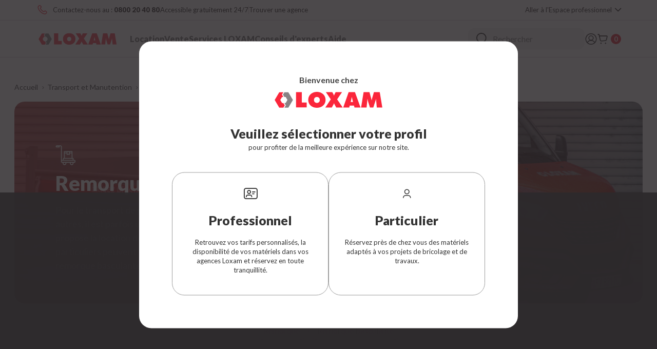

--- FILE ---
content_type: text/html;charset=UTF-8
request_url: https://www.loxam.fr/c/location/transport-et-manutention/remorque/450
body_size: 28748
content:
<!DOCTYPE html>
<html lang="fr">
<head>
	<title>
		Remorque, location remorque particulier - Loxam</title>

	<meta http-equiv="Content-Type" content="text/html; charset=utf-8"/>
	<meta http-equiv="X-UA-Compatible" content="IE=edge">
	<meta charset="utf-8">
	<meta name="viewport" content="width=device-width, user-scalable=no, maximum-scale=1">

	<meta name="keywords" content="">
<meta name="description" content="Pour le transport de gravats, de mat&eacute;riaux, d'engins, de d&eacute;chets verts... Loxam propose la location de remorque pour professionnels et particuliers.">
<meta name="robots" content="index,follow">
<link rel="shortcut icon" type="image/x-icon" media="all" href="/_ui/responsive/common/assets/medias/favicon/favicon.ico" />
			<link rel="apple-touch-icon" sizes="180x180" href="/_ui/responsive/common/assets/medias/favicon/apple-touch-icon.png">
			<link rel="icon" type="image/png" sizes="32x32" href="/_ui/responsive/common/assets/medias/favicon/favicon-32x32.png">
			<link rel="icon" type="image/png" sizes="16x16" href="/_ui/responsive/common/assets/medias/favicon/favicon-16x16.png">
			<link rel="manifest" href="/_ui/responsive/common/assets/medias/favicon/site.webmanifest">
            <link rel="mask-icon" href="/_ui/responsive/common/assets/medias/favicon/safari-pinned-tab.svg" color="#5bbad5">
            <meta name="msapplication-TileColor" content="#ffffff">
			<meta name="theme-color" content="#ffffff">
		<!-- Prefetch DNS for external assets -->
<link rel="dns-prefetch" href="//fonts.googleapis.com">

<link href="https://fonts.googleapis.com/css?family=Roboto:400,700,900" type="text/css" />
<link href="https://fonts.googleapis.com/css?family=Barlow:300,400,500,600,700" type="text/css" />

<link rel="preconnect" href="https://fonts.googleapis.com">
<link rel="preconnect" href="https://fonts.gstatic.com" crossorigin>
<link href="https://fonts.googleapis.com/css2?family=Lato:ital,wght@0,100;0,300;0,400;0,700;0,900;1,100;1,300;1,400;1,700;1,900&display=swap" rel="stylesheet">


<!-- ASM -->
<link rel="stylesheet" type="text/css" media="all" href="/_ui/addons/assistedservicestorefront/responsive/common/css/assistedservicestorefront.css"/>
<link rel="stylesheet" type="text/css" media="all" href="/_ui/addons/assistedservicestorefront/responsive/common/css/storeFinder.css"/>
<link rel="stylesheet" type="text/css" media="all" href="/_ui/addons/assistedservicestorefront/responsive/common/css/customer360.css"/>
<link rel="stylesheet" type="text/css" media="all" href="/_ui/addons/smarteditaddon/responsive/common/css/smarteditaddon.css"/>

<link rel="stylesheet" type="text/css" href="/_ui/responsive/theme-default/css/common.critical.bundle.css?v=1.3.0"/>
<link rel="stylesheet" type="text/css" href="/_ui/responsive/theme-default/css/common.bundle.css?v=1.3.0"/>

<link rel="alternate" hreflang="fr-FR" href="https://www.loxam.fr/c/location/transport-et-manutention/remorque/450" />
    <link rel="alternate" hreflang="fr-BE" href="https://www.loxam.be/fr/c/location/transport-et-manutention/remorque/450" />
    <link rel="alternate" hreflang="nl-BE" href="https://www.loxam.be/nl/c/verhuur/transport-en-laden-en-lossen/aanhangwagen/450" />
    <link rel="alternate" hreflang="nl-NL" href="https://www.loxam.nl/c/rental/hef-hijs-en-transportmiddelen/aanhangers/610" />
    <link rel="alternate" hreflang="de-DE" href="https://www.loxam.de/c/rental/transport-und-hebetechnik/anhanger/430" />
    <link rel="alternate" hreflang="de-CH" href="https://www.loxam.ch/de/c/rental/transport-und-hebetechnik/anhanger/420" />
    <link rel="alternate" hreflang="fr-CH" href="https://www.loxam.ch/fr/c/rental/transport-et-manutention/remorque/420" />
    <link rel="alternate" hreflang="de-CH" href="https://www.loxam.ch/de/c/rental/transport-und-hebetechnik/anhanger/anhanger/421" />
    <link rel="alternate" hreflang="fr-CH" href="https://www.loxam.ch/fr/c/rental/transport-et-manutention/remorque/remorque/421" />
    <link rel="stylesheet" href="/_ui/responsive/theme-default/css/product.bundle.css?v=1.3.0">
        <link rel="preload" as="image" href="//medias.loxam.com/medias/sys_master/images/images/h53/0220002-LOX-HUBIERE-PR1301-D_1_h186/0220002-LOX-HUBIERE-PR1301-D-1-h186.jpg"/>
                    <link rel="preload" as="image" href="//medias.loxam.com/medias/sys_master/images/images/h53/0220002-LOX-HUBIERE-PR1301-D_1_h186/0220002-LOX-HUBIERE-PR1301-D-1-h186.jpg" media="(max-width: 767px)"/>
                    <link rel="preload" as="image" href="//medias.loxam.com/medias/sys_master/images/images/h53/0220002-LOX-HUBIERE-PR1301-D_1_h186/0220002-LOX-HUBIERE-PR1301-D-1-h186.jpg" media="(min-width: 768px)"/>
                <link rel="preload" as="image" href="//medias.loxam.com/medias/sys_master/images/images/h90/022-0005_remorque cu max 2.8t_h186/022-0005-remorque-cu-max-2.jpg"/>
                    <link rel="preload" as="image" href="//medias.loxam.com/medias/sys_master/images/images/h90/022-0005_remorque cu max 2.8t_h186/022-0005-remorque-cu-max-2.jpg" media="(max-width: 767px)"/>
                    <link rel="preload" as="image" href="//medias.loxam.com/medias/sys_master/images/images/h90/022-0005_remorque cu max 2.8t_h186/022-0005-remorque-cu-max-2.jpg" media="(min-width: 768px)"/>
                <link rel="preload" as="image" href="//medias.loxam.com/medias/sys_master/images/images/h27/0220004-LOX-HUBIERE-TPF-D_1_h186/0220004-LOX-HUBIERE-TPF-D-1-h186.jpg"/>
                    <link rel="preload" as="image" href="//medias.loxam.com/medias/sys_master/images/images/h27/0220004-LOX-HUBIERE-TPF-D_1_h186/0220004-LOX-HUBIERE-TPF-D-1-h186.jpg" media="(max-width: 767px)"/>
                    <link rel="preload" as="image" href="//medias.loxam.com/medias/sys_master/images/images/h27/0220004-LOX-HUBIERE-TPF-D_1_h186/0220004-LOX-HUBIERE-TPF-D-1-h186.jpg" media="(min-width: 768px)"/>
                <link rel="stylesheet" href="/_ui/responsive/theme-default/css/algoliaSearch.bundle.css?v=1.3.0">
	<!-- Intercepteur pour ajouter nonce aux scripts dynamiques -->
    <script nonce="CYKbLydrv9R1y3GtUBvUh7NwVj1pUJprxeCkV2D4DHE=">
        (function() {
            var nonce = 'CYKbLydrv9R1y3GtUBvUh7NwVj1pUJprxeCkV2D4DHE=';
            var originalCreateElement = document.createElement;

            document.createElement = function(tagName) {
                var element = originalCreateElement.call(document, tagName);
                if (tagName.toLowerCase() === 'script') {
                    element.setAttribute('nonce', nonce);
                }
                return element;
            };
        })();
    </script>

    <script nonce="CYKbLydrv9R1y3GtUBvUh7NwVj1pUJprxeCkV2D4DHE=" type="text/javascript">
        </script>





  







</head>

<body class="page-productList pageType-CategoryPage template-pages-category-categoryPage  smartedit-page-uid-productList smartedit-page-uuid-eyJpdGVtSWQiOiJwcm9kdWN0TGlzdCIsImNhdGFsb2dJZCI6ImxveGFtLWZyQ29udGVudENhdGFsb2ciLCJjYXRhbG9nVmVyc2lvbiI6Ik9ubGluZSJ9 smartedit-catalog-version-uuid-loxam-frContentCatalog/Online  language-fr main-loxam-fr">
	<script nonce="CYKbLydrv9R1y3GtUBvUh7NwVj1pUJprxeCkV2D4DHE=" async src="//loxam.api.useinsider.com/ins.js?id=10006092"></script>
<!-- Matomo Tag Manager -->
        <script nonce="CYKbLydrv9R1y3GtUBvUh7NwVj1pUJprxeCkV2D4DHE=">
            var _mtm = window._mtm = window._mtm || [];
            _mtm.push({'mtm.startTime': (new Date().getTime()), 'event': 'mtm.Start'});
            (function() {
                var d=document, g=d.createElement('script'), s=d.getElementsByTagName('script')[0];
                g.async=true;
                g.src='https://cdn.matomo.cloud/loxam.matomo.cloud/container_b96XZaI0.js';
                s.parentNode.insertBefore(g,s);
            })();
        </script>
        <!-- End Matomo Tag Manager -->
    <script type="text/javascript" nonce="CYKbLydrv9R1y3GtUBvUh7NwVj1pUJprxeCkV2D4DHE=" src="//cdn.evgnet.com/beacon/loxam/loxam/scripts/evergage.min.js"></script>
<main data-currency-iso-code="EUR">
            <div class="js-Cookie Cookie" :class="[ containerPosition ]" v-cloak>
    <transition name="fade" appear>
        <div v-if="isVisible" class="Cookie-wrapper">
            <div class="Cookie-content">
                <p class="Cookie-message">
                    Loxam utilise des cookies pour le fonctionnement du site, l'analyse de son utilisation et à des fins de marketing. <br/>Pour en savoir plus, consultez notre&nbsp;<a href="//medias.loxam.com/medias/sys_master/images/images/hd5/2020_Politique_de_protection_des_donnees_personnelles_de_Loxam_22072020/2020-Politique-de-protection-des-donnees-personnelles-de-Loxam-22072020.pdf?attachment=true" target="_blank" class="Cookie-link">
                        <u>politique de gestion des données personnelles.</u>
                    </a>
                </p>
                <div class="Cookie-buttons">
                    <div class="Cookie-CTA Cookie-CTA--white" @click="refuseAll">
                        Tout refuser</div>
                    <div class="Cookie-CTA Cookie-CTA--white" @click="showCookieSettingsModal">
                        Paramétrer les cookies</div>
                    <div class="Cookie-CTA" @click="accept">
                        Accepter les cookies</div>
                </div>
            </div>
        </div>
    </transition>
</div>
<script nonce="CYKbLydrv9R1y3GtUBvUh7NwVj1pUJprxeCkV2D4DHE=">
    window.currentLanguageIsocode = 'fr';
    window.currentLanguageLabel = 'FR';
    window.fixedHeader=false;
</script>
<header class="js-Header NewHeader" :class="{ 'Header--open': isMainNavOpen }">
    <div class="NewHeader-top">
        <div class="NewHeader-topContainer">


            <div class="yCmsComponent">
<div class="content"><div class="NewHeader-top-items">
                <a href="tel:0800204080" target="blank" class="NewHeader-top-contact"><span class="NewHeader-top-text">Contactez-nous au :</span><span class="NewHeader-top-num">&nbsp;0800 20 40 80</span></a>
                <div class="NewHeader-top-line"></div>
                <a href="" target="blank" class="NewHeader-top-support" >Accessible gratuitement 24/7</a>
                <div class="NewHeader-top-line"></div>
                <a href="https://agence.loxam.fr/" target="blank" class="NewHeader-top-agency">Trouver une agence</a>
             </div></div></div><div class="NewHeader-selectors">
              









    
    
    
            
            
            
        
    







    <button class="Header-userSpace" @click="setCustomerStatusCookie(true, 'Mise à jour du panier')">
        <span class="Header-userSpaceText">Aller &agrave; l'Espace professionnel</span>
    </button>


</div>
        </div>
	</div>
    <div class="NewHeader-middle">
        <div class="NewHeader-middleContainer">
           <div class="NewHeader-middleLeftNav">
               <div class="yCmsContentSlot Header-logoSlotBus">
<div v-cloak v-if="isDesktop">
                               <div class="yCmsComponent NewHeader-logo Header-logo Header-logo--desktop">
<div class="banner__component simple-banner">
	<a href="/"><img title="Loxam"
				alt="Loxam" src="//medias.loxam.com/medias/sys_master/images/h19/ha8/9986945220638/loxam-logo/loxam-logo.svg"></a>
		</div></div></div>
                       <div v-cloak v-else>
                               <div class="yCmsComponent NewHeader-logo Header-logo Header-logo--mobile">
<div class="banner__component simple-banner">
	<a href="/"><img title=""
				alt="" src="//medias.loxam.com/medias/sys_master/images/h5f/ha5/9986945187870/loxam-logo-mobile/loxam-logo-mobile.svg"></a>
		</div></div></div>
                       </div><div class="NewHeader-navWrapper" :class="{ 'NewHeader-navWrapper--open': isMainNavOpen, 'NewHeader-navWrapper--noScroll': subNavVisible }">
                <div class="NewHeader-navigation Nav">
                 <ul class="NewHeader-navigationItems Nav-left">
                    <li class="yCmsComponent">
<subnav inline-template class="Subnav Subnav--rental Subnav--loxam-fr"
                  :main-nav-is-open="isMainNavOpen">
                  <div>
                    <button class="Nav-link" @click="openNewSubnav">
                        Location</button>
                      <transition name="fade">
                        <div v-if="isOpen && mainNavIsOpen" class="Subnav-layer"
                          :class="{ 'Subnav-layer--open' : isOpen }">
                          <div class="NewSubnav-container-box">
                            <div class="NewSubnav-container-wrapper">
                              <div class="NewSubnav-container">
                                







<button class="Subnav-backBtn"
    @click="closeNewSubnav"
>
    








<i class="Icon Icon--cross Subnav-backBtnIcon" ></i>
</button><div class="NewSubnav-categories">
                                    <sub-subnav inline-template class="SubSubnav">
                                        <div class="NewSubnav-category-wrapper">
                                          <div class="category" @click="openSubSubnav">
                                            








<i class="Icon Icon--newdemolitiontools category-icon" ></i><a class="yCmsComponent">
<a href="/u/location/outillage-professionnel/500" title="Outillage professionnel">Outillage professionnel</a></a><div class="icon-chevrone" v-if="isMobile">
                                              








<i class="Icon Icon--chevrone category-chevrone u-Hidden--desktop" ></i></div>
                                          </div>

                                          <div class="subcategories-list-wrapper" v-if="isNewOpen || !isMobile"
                                            :class="{ 'subcategories-list-wrapper--open' : isNewOpen && isMobile }">
                                            <div v-if="isMobile">
                                              <button class="" @click="closeSubSubnav">
                                                








<i class="Icon Icon--leftArrow " ></i></button>
                                            </div>
                                            <ul class="subcategories-list">
                                              <li class="subcategory-item">
                                                  <div class="yCmsComponent">
<a href="/c/location/outillage-professionnel/outils-decoupe-et-percage/520" title="Outils Découpe et Perçage">Outils Découpe et Perçage</a></div></li>
                                              <li class="subcategory-item">
                                                  <div class="yCmsComponent">
<a href="/c/location/outillage-professionnel/poncage-des-sols-et-murs/540" title="Ponçage des sols et murs">Ponçage des sols et murs</a></div></li>
                                              <li class="subcategory-item">
                                                  <div class="yCmsComponent">
<a href="/c/location/outillage-professionnel/cintrage-et-filetage/570" title="Cintrage et Filetage">Cintrage et Filetage</a></div></li>
                                              <li class="subcategory-item">
                                                  <div class="yCmsComponent">
<a href="/c/location/outillage-professionnel/inspection-et-maintenance-de-canalisations/580" title="Inspection et maintenance de canalisations">Inspection et maintenance de canalisations</a></div></li>
                                              <li class="subcategory-item">
                                                  <div class="yCmsComponent">
<a href="/c/location/outillage-professionnel/soudage-et-sertissage/590" title="Soudage et Sertissage">Soudage et Sertissage</a></div></li>
                                              <li class="subcategory-item">
                                                  <div class="yCmsComponent">
<a href="/c/location/outillage-professionnel/aspiration-et-nettoyage/510" title="Aspiration et Nettoyage">Aspiration et Nettoyage</a></div></li>
                                              <li class="subcategory-item">
                                                  <div class="yCmsComponent">
<a href="/c/location/outillage-professionnel/mesure-et-detection/2018" title="Mesure et Détection">Mesure et Détection</a></div></li>
                                              <li class="subcategory-item">
                                                  <div class="yCmsComponent">
<a href="/c/location/outillage-professionnel/traitement-des-surfaces/2019" title="Traitement des surfaces">Traitement des surfaces</a></div></li>
                                              <li class="subcategory-item">
                                                  <div class="yCmsComponent">
<a href="/c/location/outillage-professionnel/gant-bionique/2304" title="Gant bionique">Gant bionique</a></div></li>
                                              </ul>
                                          </div>

                                        </div>
                                      </sub-subnav>
                                    <sub-subnav inline-template class="SubSubnav">
                                        <div class="NewSubnav-category-wrapper">
                                          <div class="category" @click="openSubSubnav">
                                            








<i class="Icon Icon--newgreenspaces category-icon" ></i><a class="yCmsComponent">
<a href="/u/location/espaces-verts/600" title="Espaces verts">Espaces verts</a></a><div class="icon-chevrone" v-if="isMobile">
                                              








<i class="Icon Icon--chevrone category-chevrone u-Hidden--desktop" ></i></div>
                                          </div>

                                          <div class="subcategories-list-wrapper" v-if="isNewOpen || !isMobile"
                                            :class="{ 'subcategories-list-wrapper--open' : isNewOpen && isMobile }">
                                            <div v-if="isMobile">
                                              <button class="" @click="closeSubSubnav">
                                                








<i class="Icon Icon--leftArrow " ></i></button>
                                            </div>
                                            <ul class="subcategories-list">
                                              <li class="subcategory-item">
                                                  <div class="yCmsComponent">
<a href="/c/location/espaces-verts/outils-coupe-et-broyage/640" title="Outils Coupe et Broyage">Outils Coupe et Broyage</a></div></li>
                                              <li class="subcategory-item">
                                                  <div class="yCmsComponent">
<a href="/c/location/espaces-verts/taille-et-entretien/660" title="Taille et Entretien">Taille et Entretien</a></div></li>
                                              <li class="subcategory-item">
                                                  <div class="yCmsComponent">
<a href="/c/location/espaces-verts/outils-agriculture/670" title="Outils agriculture">Outils agriculture</a></div></li>
                                              <li class="subcategory-item">
                                                  <div class="yCmsComponent">
<a href="/c/location/espaces-verts/transport-de-vegetaux/680" title="Transport de végétaux">Transport de végétaux</a></div></li>
                                              <li class="subcategory-item">
                                                  <div class="yCmsComponent">
<a href="/c/location/espaces-verts/preparation-des-sols/620" title="Préparation des sols">Préparation des sols</a></div></li>
                                              </ul>
                                          </div>

                                        </div>
                                      </sub-subnav>
                                    <sub-subnav inline-template class="SubSubnav">
                                        <div class="NewSubnav-category-wrapper">
                                          <div class="category" @click="openSubSubnav">
                                            








<i class="Icon Icon--newtruckcrane category-icon" ></i><a class="yCmsComponent">
<a href="/u/location/transport-et-manutention/400" title="Transport et Manutention">Transport et Manutention</a></a><div class="icon-chevrone" v-if="isMobile">
                                              








<i class="Icon Icon--chevrone category-chevrone u-Hidden--desktop" ></i></div>
                                          </div>

                                          <div class="subcategories-list-wrapper" v-if="isNewOpen || !isMobile"
                                            :class="{ 'subcategories-list-wrapper--open' : isNewOpen && isMobile }">
                                            <div v-if="isMobile">
                                              <button class="" @click="closeSubSubnav">
                                                








<i class="Icon Icon--leftArrow " ></i></button>
                                            </div>
                                            <ul class="subcategories-list">
                                              <li class="subcategory-item">
                                                  <div class="yCmsComponent">
<a href="/c/location/transport-et-manutention/vehicule-leger/430" title="Véhicule léger">Véhicule léger</a></div></li>
                                              <li class="subcategory-item">
                                                  <div class="yCmsComponent">
<a href="/c/location/transport-et-manutention/camion-benne/440" title="Camion-benne">Camion-benne</a></div></li>
                                              <li class="subcategory-item">
                                                  <div class="yCmsComponent">
<a href="/c/location/transport-et-manutention/remorque/450" title="Remorque">Remorque</a></div></li>
                                              <li class="subcategory-item">
                                                  <div class="yCmsComponent">
<a href="/c/location/transport-et-manutention/chariot/410" title="Chariot">Chariot</a></div></li>
                                              <li class="subcategory-item">
                                                  <div class="yCmsComponent">
<a href="/c/location/transport-et-manutention/elevation-de-charges/420" title="Élévation de charges ">Élévation de charges </a></div></li>
                                              <li class="subcategory-item">
                                                  <div class="yCmsComponent">
<a href="/c/location/transport-et-manutention/materiel-de-demenagement/2012" title="Matériel de déménagement">Matériel de déménagement</a></div></li>
                                              <li class="subcategory-item">
                                                  <div class="yCmsComponent">
<a href="/c/location/transport-et-manutention/gant-bionique/2306" title="Gant bionique">Gant bionique</a></div></li>
                                              </ul>
                                          </div>

                                        </div>
                                      </sub-subnav>
                                    <sub-subnav inline-template class="SubSubnav">
                                        <div class="NewSubnav-category-wrapper">
                                          <div class="category" @click="openSubSubnav">
                                            








<i class="Icon Icon--newelevation category-icon" ></i><a class="yCmsComponent">
<a href="/u/location/elevation-et-travail-en-hauteur/200" title="Élévation et Travail en hauteur">Élévation et Travail en hauteur</a></a><div class="icon-chevrone" v-if="isMobile">
                                              








<i class="Icon Icon--chevrone category-chevrone u-Hidden--desktop" ></i></div>
                                          </div>

                                          <div class="subcategories-list-wrapper" v-if="isNewOpen || !isMobile"
                                            :class="{ 'subcategories-list-wrapper--open' : isNewOpen && isMobile }">
                                            <div v-if="isMobile">
                                              <button class="" @click="closeSubSubnav">
                                                








<i class="Icon Icon--leftArrow " ></i></button>
                                            </div>
                                            <ul class="subcategories-list">
                                              <li class="subcategory-item">
                                                  <div class="yCmsComponent">
<a href="/c/location/elevation-et-travail-en-hauteur/echafaudage/230" title="Échafaudage ">Échafaudage </a></div></li>
                                              <li class="subcategory-item">
                                                  <div class="yCmsComponent">
<a href="/c/location/elevation-et-travail-en-hauteur/nacelle/210" title="Nacelle">Nacelle</a></div></li>
                                              <li class="subcategory-item">
                                                  <div class="yCmsComponent">
<a href="/c/location/elevation-et-travail-en-hauteur/plate-forme-elevatrice/240" title="Plate forme élévatrice">Plate forme élévatrice</a></div></li>
                                              </ul>
                                          </div>

                                        </div>
                                      </sub-subnav>
                                    <sub-subnav inline-template class="SubSubnav">
                                        <div class="NewSubnav-category-wrapper">
                                          <div class="category" @click="openSubSubnav">
                                            








<i class="Icon Icon--newconcretetreatment category-icon" ></i><a class="yCmsComponent">
<a href="/u/location/terrassement-et-routes/800" title="Terrassement et Routes">Terrassement et Routes</a></a><div class="icon-chevrone" v-if="isMobile">
                                              








<i class="Icon Icon--chevrone category-chevrone u-Hidden--desktop" ></i></div>
                                          </div>

                                          <div class="subcategories-list-wrapper" v-if="isNewOpen || !isMobile"
                                            :class="{ 'subcategories-list-wrapper--open' : isNewOpen && isMobile }">
                                            <div v-if="isMobile">
                                              <button class="" @click="closeSubSubnav">
                                                








<i class="Icon Icon--leftArrow " ></i></button>
                                            </div>
                                            <ul class="subcategories-list">
                                              <li class="subcategory-item">
                                                  <div class="yCmsComponent">
<a href="/c/location/terrassement-et-routes/compactage/820" title="Compactage">Compactage</a></div></li>
                                              <li class="subcategory-item">
                                                  <div class="yCmsComponent">
<a href="/c/location/terrassement-et-routes/mesures/830" title="Mesures">Mesures</a></div></li>
                                              <li class="subcategory-item">
                                                  <div class="yCmsComponent">
<a href="/c/location/terrassement-et-routes/terrassement/810" title="Terrassement">Terrassement</a></div></li>
                                              </ul>
                                          </div>

                                        </div>
                                      </sub-subnav>
                                    <sub-subnav inline-template class="SubSubnav">
                                        <div class="NewSubnav-category-wrapper">
                                          <div class="category" @click="openSubSubnav">
                                            








<i class="Icon Icon--newdrill category-icon" ></i><a class="yCmsComponent">
<a href="/u/location/demolition-et-gros-oeuvre/700" title="Démolition et Gros œuvre">Démolition et Gros œuvre</a></a><div class="icon-chevrone" v-if="isMobile">
                                              








<i class="Icon Icon--chevrone category-chevrone u-Hidden--desktop" ></i></div>
                                          </div>

                                          <div class="subcategories-list-wrapper" v-if="isNewOpen || !isMobile"
                                            :class="{ 'subcategories-list-wrapper--open' : isNewOpen && isMobile }">
                                            <div v-if="isMobile">
                                              <button class="" @click="closeSubSubnav">
                                                








<i class="Icon Icon--leftArrow " ></i></button>
                                            </div>
                                            <ul class="subcategories-list">
                                              <li class="subcategory-item">
                                                  <div class="yCmsComponent">
<a href="/c/location/demolition-et-gros-oeuvre/brumisation/720" title="Brumisation">Brumisation</a></div></li>
                                              <li class="subcategory-item">
                                                  <div class="yCmsComponent">
<a href="/c/location/demolition-et-gros-oeuvre/production-du-beton/730" title="Production du béton">Production du béton</a></div></li>
                                              <li class="subcategory-item">
                                                  <div class="yCmsComponent">
<a href="/c/location/demolition-et-gros-oeuvre/outils-finition-et-lissage-beton/750" title="Outils Finition et Lissage béton">Outils Finition et Lissage béton</a></div></li>
                                              <li class="subcategory-item">
                                                  <div class="yCmsComponent">
<a href="/c/location/demolition-et-gros-oeuvre/pompage/760" title="Pompage">Pompage</a></div></li>
                                              <li class="subcategory-item">
                                                  <div class="yCmsComponent">
<a href="/c/location/demolition-et-gros-oeuvre/demolition/710" title="Démolition">Démolition</a></div></li>
                                              </ul>
                                          </div>

                                        </div>
                                      </sub-subnav>
                                    <sub-subnav inline-template class="SubSubnav">
                                        <div class="NewSubnav-category-wrapper">
                                          <div class="category" @click="openSubSubnav">
                                            








<i class="Icon Icon--newenergyandfluidmanagement category-icon" ></i><a class="yCmsComponent">
<a href="/u/location/energie-electrique-et-fluides/300" title="Énergie électrique et Fluides">Énergie électrique et Fluides</a></a><div class="icon-chevrone" v-if="isMobile">
                                              








<i class="Icon Icon--chevrone category-chevrone u-Hidden--desktop" ></i></div>
                                          </div>

                                          <div class="subcategories-list-wrapper" v-if="isNewOpen || !isMobile"
                                            :class="{ 'subcategories-list-wrapper--open' : isNewOpen && isMobile }">
                                            <div v-if="isMobile">
                                              <button class="" @click="closeSubSubnav">
                                                








<i class="Icon Icon--leftArrow " ></i></button>
                                            </div>
                                            <ul class="subcategories-list">
                                              <li class="subcategory-item">
                                                  <div class="yCmsComponent">
<a href="/c/location/energie-electrique-et-fluides/chauffage-et-climatisation/330" title="Chauffage et Climatisation">Chauffage et Climatisation</a></div></li>
                                              <li class="subcategory-item">
                                                  <div class="yCmsComponent">
<a href="/c/location/energie-electrique-et-fluides/compresseur/350" title="Compresseur">Compresseur</a></div></li>
                                              <li class="subcategory-item">
                                                  <div class="yCmsComponent">
<a href="/c/location/energie-electrique-et-fluides/traitement-de-l-air/380" title="Traitement de l&#39;air">Traitement de l&#39;air</a></div></li>
                                              <li class="subcategory-item">
                                                  <div class="yCmsComponent">
<a href="/c/location/energie-electrique-et-fluides/groupe-electrogene/310" title="Groupe électrogène">Groupe électrogène</a></div></li>
                                              <li class="subcategory-item">
                                                  <div class="yCmsComponent">
<a href="/c/location/energie-electrique-et-fluides/armoire-electrique-et-coffret-de-chantier/320" title="Armoire électrique et Coffret de chantier">Armoire électrique et Coffret de chantier</a></div></li>
                                              <li class="subcategory-item">
                                                  <div class="yCmsComponent">
<a href="/c/location/energie-electrique-et-fluides/groupe-hydraulique/2004" title="Groupe hydraulique">Groupe hydraulique</a></div></li>
                                              <li class="subcategory-item">
                                                  <div class="yCmsComponent">
<a href="/c/location/energie-electrique-et-fluides/soudage/2005" title="Soudage">Soudage</a></div></li>
                                              </ul>
                                          </div>

                                        </div>
                                      </sub-subnav>
                                    <sub-subnav inline-template class="SubSubnav">
                                        <div class="NewSubnav-category-wrapper">
                                          <div class="category" @click="openSubSubnav">
                                            








<i class="Icon Icon--newlifebase category-icon" ></i><a class="yCmsComponent">
<a href="/u/location/installations-provisoires-et-securite/100" title="Installations provisoires et sécurité">Installations provisoires et sécurité</a></a><div class="icon-chevrone" v-if="isMobile">
                                              








<i class="Icon Icon--chevrone category-chevrone u-Hidden--desktop" ></i></div>
                                          </div>

                                          <div class="subcategories-list-wrapper" v-if="isNewOpen || !isMobile"
                                            :class="{ 'subcategories-list-wrapper--open' : isNewOpen && isMobile }">
                                            <div v-if="isMobile">
                                              <button class="" @click="closeSubSubnav">
                                                








<i class="Icon Icon--leftArrow " ></i></button>
                                            </div>
                                            <ul class="subcategories-list">
                                              <li class="subcategory-item">
                                                  <div class="yCmsComponent">
<a href="/c/location/installations-provisoires-et-securite/eclairage-chantier/140" title="Éclairage chantier">Éclairage chantier</a></div></li>
                                              <li class="subcategory-item">
                                                  <div class="yCmsComponent">
<a href="/c/location/installations-provisoires-et-securite/chauffage-et-climatisation/150" title="Chauffage et Climatisation">Chauffage et Climatisation</a></div></li>
                                              <li class="subcategory-item">
                                                  <div class="yCmsComponent">
<a href="/c/location/installations-provisoires-et-securite/signalisation-de-chantier/160" title="Signalisation de chantier">Signalisation de chantier</a></div></li>
                                              <li class="subcategory-item">
                                                  <div class="yCmsComponent">
<a href="/c/location/installations-provisoires-et-securite/stockage/170" title="Stockage">Stockage</a></div></li>
                                              <li class="subcategory-item">
                                                  <div class="yCmsComponent">
<a href="/c/location/installations-provisoires-et-securite/securite/180" title="Sécurité">Sécurité</a></div></li>
                                              <li class="subcategory-item">
                                                  <div class="yCmsComponent">
<a href="/c/location/installations-provisoires-et-securite/bases-vie-et-sanitaires/110" title="Bases vie et Sanitaires">Bases vie et Sanitaires</a></div></li>
                                              <li class="subcategory-item">
                                                  <div class="yCmsComponent">
<a href="/c/location/installations-provisoires-et-securite/alimentation-electrique/130" title="Alimentation électrique">Alimentation électrique</a></div></li>
                                              </ul>
                                          </div>

                                        </div>
                                      </sub-subnav>
                                    </div>
                              </div>
                            </div>
                          </div>
                        </div>
                      </transition>
                  </div>
                </subnav>
              </li><li class="yCmsComponent">
<subnav inline-template class="Subnav Subnav--rental Subnav--loxam-fr"
                  :main-nav-is-open="isMainNavOpen">
                  <div>
                    <button class="Nav-link" @click="openNewSubnav">
                        Vente</button>
                      <transition name="fade">
                        <div v-if="isOpen && mainNavIsOpen" class="Subnav-layer"
                          :class="{ 'Subnav-layer--open' : isOpen }">
                          <div class="NewSubnav-container-box">
                            <div class="NewSubnav-container-wrapper">
                              <div class="NewSubnav-container">
                                







<button class="Subnav-backBtn"
    @click="closeNewSubnav"
>
    








<i class="Icon Icon--cross Subnav-backBtnIcon" ></i>
</button><div class="NewSubnav-categories">
                                    <sub-subnav inline-template class="SubSubnav">
                                        <div class="NewSubnav-category-wrapper">
                                          <div class="category" @click="openSubSubnav">
                                            








<i class="Icon Icon--toolsandconsumables category-icon" ></i><a class="yCmsComponent">
<a href="/u/negoce/outillage-professionnel-et-consommables/3004" title="Outillage professionnel et consommables">Outillage professionnel et consommables</a></a><div class="icon-chevrone" v-if="isMobile">
                                              








<i class="Icon Icon--chevrone category-chevrone u-Hidden--desktop" ></i></div>
                                          </div>

                                          <div class="subcategories-list-wrapper" v-if="isNewOpen || !isMobile"
                                            :class="{ 'subcategories-list-wrapper--open' : isNewOpen && isMobile }">
                                            <div v-if="isMobile">
                                              <button class="" @click="closeSubSubnav">
                                                








<i class="Icon Icon--leftArrow " ></i></button>
                                            </div>
                                            <ul class="subcategories-list">
                                              <li class="subcategory-item">
                                                  <div class="yCmsComponent">
<a href="/c/negoce/outillage-professionnel-et-consommables/consommables/4023" title="Consommables">Consommables</a></div></li>
                                              <li class="subcategory-item">
                                                  <div class="yCmsComponent">
<a href="/c/negoce/outillage-professionnel-et-consommables/outillage-maconnerie/4024" title="Outillage maçonnerie">Outillage maçonnerie</a></div></li>
                                              <li class="subcategory-item">
                                                  <div class="yCmsComponent">
<a href="/c/negoce/outillage-professionnel-et-consommables/nettoyage/4021" title="Nettoyage">Nettoyage</a></div></li>
                                              <li class="subcategory-item">
                                                  <div class="yCmsComponent">
<a href="/c/negoce/outillage-professionnel-et-consommables/outillage-manuel/4022" title="Outillage manuel">Outillage manuel</a></div></li>
                                              <li class="subcategory-item">
                                                  <div class="yCmsComponent">
<a href="/c/negoce/outillage-professionnel-et-consommables/outillage-terrassement/4025" title="Outillage terrassement">Outillage terrassement</a></div></li>
                                              <li class="subcategory-item">
                                                  <div class="yCmsComponent">
<a href="/c/negoce/outillage-professionnel-et-consommables/compresseur/40041" title="Compresseur">Compresseur</a></div></li>
                                              </ul>
                                          </div>

                                        </div>
                                      </sub-subnav>
                                    <sub-subnav inline-template class="SubSubnav">
                                        <div class="NewSubnav-category-wrapper">
                                          <div class="category" @click="openSubSubnav">
                                            








<i class="Icon Icon--heighttools category-icon" ></i><a class="yCmsComponent">
<a href="/u/negoce/elevation-de-personnes/3001" title="Élévation de personnes ">Élévation de personnes </a></a><div class="icon-chevrone" v-if="isMobile">
                                              








<i class="Icon Icon--chevrone category-chevrone u-Hidden--desktop" ></i></div>
                                          </div>

                                          <div class="subcategories-list-wrapper" v-if="isNewOpen || !isMobile"
                                            :class="{ 'subcategories-list-wrapper--open' : isNewOpen && isMobile }">
                                            <div v-if="isMobile">
                                              <button class="" @click="closeSubSubnav">
                                                








<i class="Icon Icon--leftArrow " ></i></button>
                                            </div>
                                            <ul class="subcategories-list">
                                              <li class="subcategory-item">
                                                  <div class="yCmsComponent">
<a href="/c/negoce/elevation-de-personnes/echelles/4007" title="Echelles">Echelles</a></div></li>
                                              <li class="subcategory-item">
                                                  <div class="yCmsComponent">
<a href="/c/negoce/elevation-de-personnes/plate-formes/4008" title="Plate-formes">Plate-formes</a></div></li>
                                              <li class="subcategory-item">
                                                  <div class="yCmsComponent">
<a href="/c/negoce/elevation-de-personnes/echafaudage/4006" title="Échafaudage ">Échafaudage </a></div></li>
                                              </ul>
                                          </div>

                                        </div>
                                      </sub-subnav>
                                    <sub-subnav inline-template class="SubSubnav">
                                        <div class="NewSubnav-category-wrapper">
                                          <div class="category" @click="openSubSubnav">
                                            








<i class="Icon Icon--plumbingtools category-icon" ></i><a class="yCmsComponent">
<a href="/u/negoce/plomberie-et-genie-climatique/3005" title="Plomberie et Génie climatique">Plomberie et Génie climatique</a></a><div class="icon-chevrone" v-if="isMobile">
                                              








<i class="Icon Icon--chevrone category-chevrone u-Hidden--desktop" ></i></div>
                                          </div>

                                          <div class="subcategories-list-wrapper" v-if="isNewOpen || !isMobile"
                                            :class="{ 'subcategories-list-wrapper--open' : isNewOpen && isMobile }">
                                            <div v-if="isMobile">
                                              <button class="" @click="closeSubSubnav">
                                                








<i class="Icon Icon--leftArrow " ></i></button>
                                            </div>
                                            <ul class="subcategories-list">
                                              <li class="subcategory-item">
                                                  <div class="yCmsComponent">
<a href="/c/negoce/plomberie-et-genie-climatique/chauffages/4026" title="Chauffages">Chauffages</a></div></li>
                                              <li class="subcategory-item">
                                                  <div class="yCmsComponent">
<a href="/c/negoce/plomberie-et-genie-climatique/climatiseurs/4028" title="Climatiseurs">Climatiseurs</a></div></li>
                                              <li class="subcategory-item">
                                                  <div class="yCmsComponent">
<a href="/c/negoce/plomberie-et-genie-climatique/deshumidificateurs/4029" title="Déshumidificateurs">Déshumidificateurs</a></div></li>
                                              <li class="subcategory-item">
                                                  <div class="yCmsComponent">
<a href="/c/negoce/plomberie-et-genie-climatique/maintenance-de-canalisations/4027" title="Maintenance de canalisations">Maintenance de canalisations</a></div></li>
                                              </ul>
                                          </div>

                                        </div>
                                      </sub-subnav>
                                    <sub-subnav inline-template class="SubSubnav">
                                        <div class="NewSubnav-category-wrapper">
                                          <div class="category" @click="openSubSubnav">
                                            








<i class="Icon Icon--floortreatment category-icon" ></i><a class="yCmsComponent">
<a href="/u/negoce/poncage-traitement-des-revetements-de-sols-et-murs/3006" title="Ponçage, traitement des revêtements de sols et murs">Ponçage, traitement des revêtements de sols et murs</a></a><div class="icon-chevrone" v-if="isMobile">
                                              








<i class="Icon Icon--chevrone category-chevrone u-Hidden--desktop" ></i></div>
                                          </div>

                                          <div class="subcategories-list-wrapper" v-if="isNewOpen || !isMobile"
                                            :class="{ 'subcategories-list-wrapper--open' : isNewOpen && isMobile }">
                                            <div v-if="isMobile">
                                              <button class="" @click="closeSubSubnav">
                                                








<i class="Icon Icon--leftArrow " ></i></button>
                                            </div>
                                            <ul class="subcategories-list">
                                              <li class="subcategory-item">
                                                  <div class="yCmsComponent">
<a href="/c/negoce/poncage-traitement-des-revetements-de-sols-et-murs/poncage/4030" title="Ponçage">Ponçage</a></div></li>
                                              <li class="subcategory-item">
                                                  <div class="yCmsComponent">
<a href="/c/negoce/poncage-traitement-des-revetements-de-sols-et-murs/traitement-des-revetements-sols-et-murs/4031" title="Traitement des revêtements sols et murs">Traitement des revêtements sols et murs</a></div></li>
                                              </ul>
                                          </div>

                                        </div>
                                      </sub-subnav>
                                    <sub-subnav inline-template class="SubSubnav">
                                        <div class="NewSubnav-category-wrapper">
                                          <div class="category" @click="openSubSubnav">
                                            








<i class="Icon Icon--concretetools category-icon" ></i><a class="yCmsComponent">
<a href="/u/negoce/traitement-du-beton/3008" title="Traitement du béton">Traitement du béton</a></a><div class="icon-chevrone" v-if="isMobile">
                                              








<i class="Icon Icon--chevrone category-chevrone u-Hidden--desktop" ></i></div>
                                          </div>

                                          <div class="subcategories-list-wrapper" v-if="isNewOpen || !isMobile"
                                            :class="{ 'subcategories-list-wrapper--open' : isNewOpen && isMobile }">
                                            <div v-if="isMobile">
                                              <button class="" @click="closeSubSubnav">
                                                








<i class="Icon Icon--leftArrow " ></i></button>
                                            </div>
                                            <ul class="subcategories-list">
                                              <li class="subcategory-item">
                                                  <div class="yCmsComponent">
<a href="/c/negoce/traitement-du-beton/accessoires-de-coffrage/4042" title="accessoires de coffrage">accessoires de coffrage</a></div></li>
                                              <li class="subcategory-item">
                                                  <div class="yCmsComponent">
<a href="/c/negoce/traitement-du-beton/bennes/4039" title="Bennes">Bennes</a></div></li>
                                              <li class="subcategory-item">
                                                  <div class="yCmsComponent">
<a href="/c/negoce/traitement-du-beton/betonnieres/4035" title="Bétonnières">Bétonnières</a></div></li>
                                              <li class="subcategory-item">
                                                  <div class="yCmsComponent">
<a href="/c/negoce/traitement-du-beton/ligaturage/4038" title="Ligaturage">Ligaturage</a></div></li>
                                              <li class="subcategory-item">
                                                  <div class="yCmsComponent">
<a href="/c/negoce/traitement-du-beton/preparation-beton/4036" title="Préparation béton">Préparation béton</a></div></li>
                                              <li class="subcategory-item">
                                                  <div class="yCmsComponent">
<a href="/c/negoce/traitement-du-beton/rabotage/4041" title="Rabotage">Rabotage</a></div></li>
                                              <li class="subcategory-item">
                                                  <div class="yCmsComponent">
<a href="/c/negoce/traitement-du-beton/surfacage/4037" title="Surfaçage">Surfaçage</a></div></li>
                                              <li class="subcategory-item">
                                                  <div class="yCmsComponent">
<a href="/c/negoce/traitement-du-beton/vibration/4040" title="Vibration">Vibration</a></div></li>
                                              </ul>
                                          </div>

                                        </div>
                                      </sub-subnav>
                                    <sub-subnav inline-template class="SubSubnav">
                                        <div class="NewSubnav-category-wrapper">
                                          <div class="category" @click="openSubSubnav">
                                            








<i class="Icon Icon--demolitiontools category-icon" ></i><a class="yCmsComponent">
<a href="/u/negoce/demolition-percage-et-sciage/3000" title="Démolition, perçage et sciage">Démolition, perçage et sciage</a></a><div class="icon-chevrone" v-if="isMobile">
                                              








<i class="Icon Icon--chevrone category-chevrone u-Hidden--desktop" ></i></div>
                                          </div>

                                          <div class="subcategories-list-wrapper" v-if="isNewOpen || !isMobile"
                                            :class="{ 'subcategories-list-wrapper--open' : isNewOpen && isMobile }">
                                            <div v-if="isMobile">
                                              <button class="" @click="closeSubSubnav">
                                                








<i class="Icon Icon--leftArrow " ></i></button>
                                            </div>
                                            <ul class="subcategories-list">
                                              <li class="subcategory-item">
                                                  <div class="yCmsComponent">
<a href="/c/negoce/demolition-percage-et-sciage/perforation/4003" title="Perforation">Perforation</a></div></li>
                                              <li class="subcategory-item">
                                                  <div class="yCmsComponent">
<a href="/c/negoce/demolition-percage-et-sciage/sciage/4001" title="Sciage">Sciage</a></div></li>
                                              <li class="subcategory-item">
                                                  <div class="yCmsComponent">
<a href="/c/negoce/demolition-percage-et-sciage/carottage/4005" title="Carottage">Carottage</a></div></li>
                                              <li class="subcategory-item">
                                                  <div class="yCmsComponent">
<a href="/c/negoce/demolition-percage-et-sciage/demolition/4000" title="Démolition">Démolition</a></div></li>
                                              <li class="subcategory-item">
                                                  <div class="yCmsComponent">
<a href="/c/negoce/demolition-percage-et-sciage/compresseur/4004" title="Compresseur">Compresseur</a></div></li>
                                              <li class="subcategory-item">
                                                  <div class="yCmsComponent">
<a href="/c/negoce/demolition-percage-et-sciage/decoupe-et-tronconnage/4002" title="Découpe et tronçonnage">Découpe et tronçonnage</a></div></li>
                                              </ul>
                                          </div>

                                        </div>
                                      </sub-subnav>
                                    <sub-subnav inline-template class="SubSubnav">
                                        <div class="NewSubnav-category-wrapper">
                                          <div class="category" @click="openSubSubnav">
                                            








<i class="Icon Icon--greenspaces category-icon" ></i><a class="yCmsComponent">
<a href="/u/negoce/espaces-verts/3002" title="Espaces verts">Espaces verts</a></a><div class="icon-chevrone" v-if="isMobile">
                                              








<i class="Icon Icon--chevrone category-chevrone u-Hidden--desktop" ></i></div>
                                          </div>

                                          <div class="subcategories-list-wrapper" v-if="isNewOpen || !isMobile"
                                            :class="{ 'subcategories-list-wrapper--open' : isNewOpen && isMobile }">
                                            <div v-if="isMobile">
                                              <button class="" @click="closeSubSubnav">
                                                








<i class="Icon Icon--leftArrow " ></i></button>
                                            </div>
                                            <ul class="subcategories-list">
                                              <li class="subcategory-item">
                                                  <div class="yCmsComponent">
<a href="/c/negoce/espaces-verts/taille-et-entretien/4010" title="Taille et entretien">Taille et entretien</a></div></li>
                                              <li class="subcategory-item">
                                                  <div class="yCmsComponent">
<a href="/c/negoce/espaces-verts/batterie/4013" title="Batterie">Batterie</a></div></li>
                                              <li class="subcategory-item">
                                                  <div class="yCmsComponent">
<a href="/c/negoce/espaces-verts/coupe/4009" title="Coupe">Coupe</a></div></li>
                                              <li class="subcategory-item">
                                                  <div class="yCmsComponent">
<a href="/c/negoce/espaces-verts/preparation-des-sols/4012" title="Préparation des sols">Préparation des sols</a></div></li>
                                              <li class="subcategory-item">
                                                  <div class="yCmsComponent">
<a href="/c/negoce/espaces-verts/transport/4011" title="Transport">Transport</a></div></li>
                                              </ul>
                                          </div>

                                        </div>
                                      </sub-subnav>
                                    <sub-subnav inline-template class="SubSubnav">
                                        <div class="NewSubnav-category-wrapper">
                                          <div class="category" @click="openSubSubnav">
                                            








<i class="Icon Icon--transporttools category-icon" ></i><a class="yCmsComponent">
<a href="/u/negoce/transport-et-manutention/3009" title="Transport et manutention">Transport et manutention</a></a><div class="icon-chevrone" v-if="isMobile">
                                              








<i class="Icon Icon--chevrone category-chevrone u-Hidden--desktop" ></i></div>
                                          </div>

                                          <div class="subcategories-list-wrapper" v-if="isNewOpen || !isMobile"
                                            :class="{ 'subcategories-list-wrapper--open' : isNewOpen && isMobile }">
                                            <div v-if="isMobile">
                                              <button class="" @click="closeSubSubnav">
                                                








<i class="Icon Icon--leftArrow " ></i></button>
                                            </div>
                                            <ul class="subcategories-list">
                                              <li class="subcategory-item">
                                                  <div class="yCmsComponent">
<a href="/c/negoce/transport-et-manutention/manutention/4043" title="Manutention">Manutention</a></div></li>
                                              <li class="subcategory-item">
                                                  <div class="yCmsComponent">
<a href="/c/negoce/transport-et-manutention/transport/40111" title="Transport">Transport</a></div></li>
                                              </ul>
                                          </div>

                                        </div>
                                      </sub-subnav>
                                    <sub-subnav inline-template class="SubSubnav">
                                        <div class="NewSubnav-category-wrapper">
                                          <div class="category" @click="openSubSubnav">
                                            








<i class="Icon Icon--installationtools category-icon" ></i><a class="yCmsComponent">
<a href="/u/negoce/installation-du-chantier-et-securite/3003" title="Installation du chantier et sécurité">Installation du chantier et sécurité</a></a><div class="icon-chevrone" v-if="isMobile">
                                              








<i class="Icon Icon--chevrone category-chevrone u-Hidden--desktop" ></i></div>
                                          </div>

                                          <div class="subcategories-list-wrapper" v-if="isNewOpen || !isMobile"
                                            :class="{ 'subcategories-list-wrapper--open' : isNewOpen && isMobile }">
                                            <div v-if="isMobile">
                                              <button class="" @click="closeSubSubnav">
                                                








<i class="Icon Icon--leftArrow " ></i></button>
                                            </div>
                                            <ul class="subcategories-list">
                                              <li class="subcategory-item">
                                                  <div class="yCmsComponent">
<a href="/c/negoce/installation-du-chantier-et-securite/signalisation-et-balisage/4018" title="Signalisation et balisage">Signalisation et balisage</a></div></li>
                                              <li class="subcategory-item">
                                                  <div class="yCmsComponent">
<a href="/c/negoce/installation-du-chantier-et-securite/alimentation-electrique-eclairage/4017" title="Alimentation électrique, éclairage">Alimentation électrique, éclairage</a></div></li>
                                              <li class="subcategory-item">
                                                  <div class="yCmsComponent">
<a href="/c/negoce/installation-du-chantier-et-securite/epi-equipements-de-protection-individuelle/4020" title="EPI (Equipements de protection individuelle)">EPI (Equipements de protection individuelle)</a></div></li>
                                              <li class="subcategory-item">
                                                  <div class="yCmsComponent">
<a href="/c/negoce/installation-du-chantier-et-securite/communication/4015" title="Communication">Communication</a></div></li>
                                              <li class="subcategory-item">
                                                  <div class="yCmsComponent">
<a href="/c/negoce/installation-du-chantier-et-securite/securite/4016" title="Sécurité">Sécurité</a></div></li>
                                              <li class="subcategory-item">
                                                  <div class="yCmsComponent">
<a href="/c/negoce/installation-du-chantier-et-securite/base-vie-et-stockage/4014" title="Base vie et stockage">Base vie et stockage</a></div></li>
                                              <li class="subcategory-item">
                                                  <div class="yCmsComponent">
<a href="/c/negoce/installation-du-chantier-et-securite/hygiene-et-sante/4019" title="Hygiène et santé">Hygiène et santé</a></div></li>
                                              </ul>
                                          </div>

                                        </div>
                                      </sub-subnav>
                                    <sub-subnav inline-template class="SubSubnav">
                                        <div class="NewSubnav-category-wrapper">
                                          <div class="category" @click="openSubSubnav">
                                            








<i class="Icon Icon--cleaningpumping category-icon" ></i><a class="yCmsComponent">
<a href="/u/negoce/terrassement-et-pompage/3007" title="Terrassement et pompage">Terrassement et pompage</a></a><div class="icon-chevrone" v-if="isMobile">
                                              








<i class="Icon Icon--chevrone category-chevrone u-Hidden--desktop" ></i></div>
                                          </div>

                                          <div class="subcategories-list-wrapper" v-if="isNewOpen || !isMobile"
                                            :class="{ 'subcategories-list-wrapper--open' : isNewOpen && isMobile }">
                                            <div v-if="isMobile">
                                              <button class="" @click="closeSubSubnav">
                                                








<i class="Icon Icon--leftArrow " ></i></button>
                                            </div>
                                            <ul class="subcategories-list">
                                              <li class="subcategory-item">
                                                  <div class="yCmsComponent">
<a href="/c/negoce/terrassement-et-pompage/compactage/4034" title="Compactage">Compactage</a></div></li>
                                              <li class="subcategory-item">
                                                  <div class="yCmsComponent">
<a href="/c/negoce/terrassement-et-pompage/pompage/4032" title="Pompage">Pompage</a></div></li>
                                              <li class="subcategory-item">
                                                  <div class="yCmsComponent">
<a href="/c/negoce/terrassement-et-pompage/topographie-et-detection/4033" title="Topographie et Détection">Topographie et Détection</a></div></li>
                                              </ul>
                                          </div>

                                        </div>
                                      </sub-subnav>
                                    </div>
                              </div>
                            </div>
                          </div>
                        </div>
                      </transition>
                  </div>
                </subnav>
              </li><li class="yCmsComponent">
<div class="yCmsComponent Nav-link ">
<a href="/service" title="Services LOXAM">Services LOXAM</a></div></li><div class="yCmsComponent Nav-link ">
<a href="/blog" title="Conseils d&#39;experts">Conseils d&#39;experts</a></div><li class="yCmsComponent Nav-link ">
<a href="/assistance" title="Aide">Aide</a></li><li class="NewHeader-navigationItems-item navigationItems--mobile" ><a href="https://agence.loxam.fr/" target="blank" >Trouver une agence</a></li>
                     </ul>
                </div>
                </div>
                <div class="NewHeader-burger u-Hidden--desktop" @click="toggleNav">
                    








<i class="Icon Icon--burgerMenu NewHeader-burgerIcon" ></i></div>
           </div>
            <div class="NewHeader-middleRightNav">
            <div class="header_searchBox" id="headerSearchBoxInput">
                    <span class="header_searchBox-icon">
                        <svg class="ais-SearchBox-submitIcon" width="10" height="10" viewBox="0 0 40 40" aria-hidden="true"><path d="M26.804 29.01c-2.832 2.34-6.465 3.746-10.426 3.746C7.333 32.756 0 25.424 0 16.378 0 7.333 7.333 0 16.378 0c9.046 0 16.378 7.333 16.378 16.378 0 3.96-1.406 7.594-3.746 10.426l10.534 10.534c.607.607.61 1.59-.004 2.202-.61.61-1.597.61-2.202.004L26.804 29.01zm-10.426.627c7.323 0 13.26-5.936 13.26-13.26 0-7.32-5.937-13.257-13.26-13.257C9.056 3.12 3.12 9.056 3.12 16.378c0 7.323 5.936 13.26 13.258 13.26z"></path></svg>
                    </span>
                    <input class="header_searchBox-input" type="text" placeholder="Rechercher"/>
                </div>
            <div class="yCmsComponent NewHeader-links">
<a id="Header-connnexionLink" class="NewHeader-link" @click="showLoginModal">
              






    


<svg class="NewHeader-linkIcon" style="width:25px;height:24px;">
    
    <use xlink:href="/_ui/responsive/common/assets/icons/svg/sprite.symbol.svg#userProfile" href="/_ui/responsive/common/assets/icons/svg/sprite.symbol.svg#userProfile"></use>
</svg></a>
          </div><div class="yCmsContentSlot NewHeader-cartContainer">
<div class="yCmsComponent NewHeader-cart">
<a href="/cart"
	class="js-Header-cartLink Header-cartLink"
	data-mini-cart-url="/cart/rollover/MiniCart"
	data-mini-cart-refresh-url="/cart/miniCart/SUBTOTAL"
	data-mini-cart-name="Cart"
	data-mini-cart-empty-name="Empty Cart"
	data-mini-cart-items-text="Produits"
>
	








<i class="Icon Icon--shoppingCard NewHeader-cartIcon" ></i><p class="js-Header-cartCount NewHeader-cartCount">
				<span class="js-Header-cartCountAmount NewHeader-cartCountAmount">0</span>
			</p>
	     </a></div></div></div>
        </div>


         </div>
</header>
    <div class="search-algolia-wrapper hidden">
        <div class="search-algolia">
            <div class="search-container-wrapper ">
                <div class="search-container">
                    <div class="search-headerWrapper">
                        <div class="yCmsContentSlot">
<div class="yCmsComponent search-logo Header-logo Header-logo--desktop">
<div class="banner__component simple-banner">
	<a href="/"><img title="Loxam"
				alt="Loxam" src="//medias.loxam.com/medias/sys_master/images/h19/ha8/9986945220638/loxam-logo/loxam-logo.svg"></a>
		</div></div><div class="yCmsComponent search-logo Header-logo Header-logo--mobile">
<div class="banner__component simple-banner">
	<a href="/"><img title=""
				alt="" src="//medias.loxam.com/medias/sys_master/images/h5f/ha5/9986945187870/loxam-logo-mobile/loxam-logo-mobile.svg"></a>
		</div></div></div><div class="search-searchBox-wrapper">
                            <div id="globalSearchBox" class="headerSearchBox"></div>
                            <div id="globalSearchBoxresult" class=""></div>
                        </div>
                        <div id="searchClose" class="search-algolia-close">
                            <div class="mobile">
                                






    


<svg class="" style="width:18px;height:15px;">
    
    <use xlink:href="/_ui/responsive/common/assets/icons/svg/sprite.symbol.svg#algoliaCloseMobile" href="/_ui/responsive/common/assets/icons/svg/sprite.symbol.svg#algoliaCloseMobile"></use>
</svg></div>
                            <div class="desktop">
                                






    


<svg class="" style="width:15px;height:15px;">
    
    <use xlink:href="/_ui/responsive/common/assets/icons/svg/sprite.symbol.svg#algoliaCloseDesktop" href="/_ui/responsive/common/assets/icons/svg/sprite.symbol.svg#algoliaCloseDesktop"></use>
</svg></div>
                        </div>
                    </div>
                </div>
            </div>
            <div class="search-container search-content hidden" id="globalSearch-content">
                <div class="search-row">
                    <div id="globalSuggestionsContainer" class="search-col-4 ">

                        <div class="search-heading">
                            Suggestions</div>
                        <div id="globalSearchSuggestions" class="search__suggest">

                        </div>
                    </div>
                    <div id="rentProductResultsContainer" class="search-col-4 ">
                        <div class="search-heading">
                            Location</div>
                        <div id="rentProductResults">

                        </div>
                    </div>
                    <div id="saleProductResultsContainer" class="search-col-4 ">
                        <div class="search-heading">
                            Ventes & consommables</div>
                        <div id="saleProductResults">

                        </div>
                    </div>
                    <div id="informations" class="search-col-4 search__news ">
                        <div class="search-heading">
                            Informations</div>
                        <div id="newsContainer" class="hidden">
                            <div class="search__news--subHeading">
                                <span class="search__news--icon"><i class="Icon Icon--conee"></i></span> Conseil d'experts</div>
                            <div id="newsResult">
                            </div>
                        </div>
                        <div id="globalAssistanceContainer" class="hidden">
                            <div class="search__news--subHeading">
                                <span class="search__news--icon"><i class="Icon Icon--conee"></i></span> Assistance</div>
                            <div id="globalAssistanceResult">
                            </div>
                        </div>
                    </div>
                    <div id="globalEmpty" class="search-global__empty hidden">
                        <div class="search__empty">
                            <p><p><i class="Icon Icon--noresult"></i></p></p>
                            <p><b>Aucun résultat</b></p>
                            <p>Essayez une autre recherche ou <a href="/contactus"><b>Contactez nous</b></a></p>
                        </div>
                    </div>
                </div>
            </div>
            <div class="bottom-shadow"></div>
        </div>
    </div>

<div class="Page-container " >
                <div class="js-Modal">
				    <modal v-if="currentVisibleModal === 'cookieParams'" class="CookieParams"
       modal-name="cookieParams"
       v-cloak>
    <div class="Modal-title" slot="title">
        <p>Paramétrer vos cookies</p>
    </div>
    <div class="Modal-body" slot="body">

        <div class="CookieParams-container">
            <div class="CookieParams-item">
                <input class="CookieParams-checkbox" type="checkbox" id="functional" name="functionalOptOutCookieName" checked disabled>
                <label for="functional" class="CookieParams-title CookieParams-label">Cookies fonctionnels</label>
                <div class="CookieParams-text">Ces cookies sont nécessaires au fonctionnement du site, ils sont donc toujours activés.</div>
            </div>
            <cookie-params inline-template>
                <div class="CookieParams-formWrapper">
                    <form class="CookieParams-form js-CookieParams">
                        <div class="CookieParams-item">
                            <input class="CookieParams-checkbox" type="checkbox" name="gaOptOutCookieName" id="analyse" v-model="gaOptOutCookie.value">
                            <label class="CookieParams-title CookieParams-label" for="analyse">Cookies d'analyse du trafic et de performance</label>
                            <div class="CookieParams-text">Ces cookies permettent à Loxam d'améliorer l'ergonomie du site et l'intérêt de ses fonctionnalités, en mesurant l'activité des utilisateurs de manière anonyme.</div>
                        </div>
                        <div class="CookieParams-item">
                            <input class="CookieParams-checkbox" type="checkbox"  name="dcOptOutCookieName" id="marketing" v-model="dcOptOutCookie.value">
                            <label class="CookieParams-title CookieParams-label" for="marketing">Cookies marketing et publicitaires</label>
                            <div class="CookieParams-text">Ces cookies permettent à Loxam et ses partenaires d'évaluer la performance des campagnes publicitaires, et d'analyser vos centres d'intérêt pour vous proposer des fonctionnalités personnalisées.</div>
                        </div>
                        <div class="CookieParams-item">
                            <input class="CookieParams-checkbox" type="checkbox" name="videoOptOutCookieName" id="tiers" v-model="videoOptOutCookie.value">
                            <label class="CookieParams-title CookieParams-label" for="tiers">Cookies tiers</label>
                            <div class="CookieParams-text">Ces cookies sont déposés par des sociétés tierces. Ces sociétés peuvent les utiliser à des fins de présentation, de marketing, ou publicitaires.</div>
                        </div>
                    </form>
                    <p class="CookieParams-mention">Vous pouvez à tout moment modifier vos préférences en vous rendant dans la section « Paramètres de cookies » en bas de page.</p>
                    <div class="CookieParams-buttons">
                        <button class="CookieParams-submit" @click="setRgpdCookie">Enregistrer</button>
                    </div>
                </div>
            </cookie-params>
        </div>
    </div>
</modal>












<modal v-if="currentVisibleModal === 'crossSelling'"
       modal-name="crossSelling"
       close-btn-label="Fermer"
       v-cloak >
    <div class="Modal-body" slot="body">
        <cross-sell button-label="Réserver" cart-url="/cart" class-modal="confirmationAdd ">
            <template slot="mandatoryTitle">
                cart.page.mandatory.popIn.title
            </template>
            <template slot="crossSellingTitle">
                
                    
                        <i class="Icon Icon--checkRed"></i>
                        Votre produit a bien été ajouté au panier
                    
                    
                
            </template>
            <template slot="crossSellingSuggestedProducts">
                Autres matériels qui pourraient vous intéresser
            </template>
            <template slot="close">
                








<i class="Icon Icon--cross CrossSell-closeIcon" ></i>
                <span class="CrossSell-closeLabel">
                    Fermer
                </span>
            </template>
            <template slot="mandatory">
                cart.page.mandatory.popIn.warning
            </template>
            <template slot="backBtn">
                
                    
                        Continuer vos achats
                    
                    
                
                
            </template>
            <template slot="goToCart">
                
                    
                        Accéder à mon panier
                    
                    
                
                
            </template>
        </cross-sell>
    </div>
</modal>










<modal v-if="currentVisibleModal === 'accessories'"
       modal-name="accessories"
       close-btn-label="Fermer"
       v-cloak >
    <div class="Modal-body" slot="body">
        <accessories button-label="Valider">
            <template slot="mandatoryTitle">
                Choisissez votre accessoire
            </template>
             <template slot="mandatoryDescriptionFirst">
                Vous hésitez sur le choix d’un accessoire ? Passez cette étape.
            </template>
            <template slot="mandatoryDescriptionSecond">
                Nos équipes en agence seront à votre disposition pour vous accompagner lors du retrait ou avant la livraison et vous orienteront vers la solution la plus adaptée.
            </template>
             <template slot="mandatoryMaterial">
                Votre matériel
            </template>
            <template slot="crossSellingTitle">
                Produit ajouté au panier avec succès
            </template>
            <template slot="close">
                








<i class="Icon Icon--cross Accessories-closeIcon" ></i>
                <span class="Accessories-closeLabel">Fermer</span>
            </template>
            <template slot="mandatory">
                Sélectionner au moins un accessoire
            </template>
            <template slot="backBtn">
                Poursuivre ma sélection
            </template>
            <template slot="goToCart">
                Voir le panier
            </template>
            <template slot="validateLabel">
                Valider
            </template>
            <template slot="continueLabel">
                Poursuivre sans accessoire
            </template>
        </accessories>
    </div>
</modal><modal v-if="currentVisibleModal === 'comparatorPopin'"
       modal-name="comparatorPopin"
       close-btn-label="Fermer"
       :close-disabled="true"
       v-cloak >
    <div class="Modal-body" slot="body">
        <comparator-popin comparator-page-url="/comparator">
            <template slot="ComparatorPopinTitle">
                Vous ne pouvez pas sélectionner plus que 3 produits</template>
            <template slot="close">
                








<i class="Icon Icon--cross ComparatorPopin-closeIcon" ></i><span class="ComparatorPopin-closeLabel">
                    Fermer</span>
            </template>
            <template slot="backBtn">
                Continuer ma navigation</template>
            <template slot="goToComparator">
                Aller au comparateur</template>
        </comparator-popin>
    </div>
</modal><modal
       modal-name="confirmRentalDetails"
       :close-disabled="false"
       v-cloak >
    <div class="Modal-body" slot="body">
        <confirm-rental-details />
    </div>
</modal><modal
       modal-name="map"
       :close-disabled="false"
       v-cloak >
    <div class="Modal-body" slot="body">
        <location-map
            :map-title="'Vous cherchez une agence près de chez vous ?'"
            :map-head-title="'Agence(s) trouvées dans un rayon de {{stores.radius/1000}} km'"
            :map-body-results="'résultats trouvés'"
            :map-body-result="'résultat trouvé'"
         />
    </div>
</modal><modal
       modal-name="agenciesMap"
       :close-disabled="false"
       v-cloak >
    <div class="Modal-body" slot="body">
        <agencies-map
            :map-title="'Vous cherchez une agence près de chez vous ?'"
            :map-head-title="'Agence(s) trouvées dans un rayon de {{stores.radius/1000}} km'"
            :map-body-results="'résultats trouvés'"
            :map-body-result="'résultat trouvé'"
         />
    </div>
</modal><modal
       modal-name="login"
       :close-disabled="false"
       v-cloak >
    <div class="Modal-body" slot="body">
        <login />
    </div>
</modal><modal
       modal-name="calculPrice"
       :close-disabled="false"
       v-cloak >
    <div class="Modal-body" slot="body">
        <div class="calculPriceModal">
            <i class="Icon Icon--info"></i>
            <h3>Comment sont calculés les prix ?</h3>
            <p>
                · Le prix de votre location est calculé en fonction de sa durée. C’est le prix de la tranche du dernier jour qui s’applique à toute la durée de location.</p>
            <p>
                · Les prix de location n’incluent pas les frais annexes : coût de transport (indiqué à l’étape récupération de votre panier) et coûts additionnels liés aux consommables.</p>
            <p>
                · Si vous avez un compte chez Loxam, connectez-vous pour afficher vos prix personnalisés.</p>
        </div>
    </div>
</modal><modal
   modal-name="register"
   :close-disabled="false"
   v-cloak >
    <div class="Modal-body" slot="body">

        <register >
       <slot name="sliderWithSelectButton"></slot>
       
































<div class="InputBox" >
    





    









    




















    


<input type="text"
           id="siretSearch"
           class="InputBox-field RegisterPage-input"
        
        
        
        
        
           maxlength=""
        
        
        
            value=""
        
           autocomplete="off"
        
            placeholder="Siret, Siren, N° de TVA"
        
        
        
    />

    














    




</div>
<button @click.prevent="searchCompaniesBySiretNumber">
               








<i class="Icon Icon--search " ></i></button>
        </register>
    </div>
</modal>
<modal
       modal-name="approbation"
       :close-disabled="false"
       v-cloak >
    <div class="Modal-body" slot="body">
        <approbation >
            <template v-slot:title>Approbation en cours</template>
            <template v-slot:message>Votre compte est en cours de validation par un administrateur au sein de votre société, vous recevrez un e-mail dès validation de celui-ci.</template>
            <template v-slot:button>Fermer</template>
        </approbation>
    </div>
</modal><modal
   modal-name="newWorkingSite"
   :close-disabled="false"
   v-cloak >
    <div class="Modal-body" slot="body">
       <newworkingsite />
    </div>
</modal>
</div>
				<div class="js-ProductList ProductList ProductList---with-banner">

            <div class="yCmsContentSlot ProductList-navigationBarSlot">
<div class="yCmsComponent ProductList-navigationBarComponent">
<div class="Breadcrumb">
		<ol itemscope itemtype="http://schema.org/BreadcrumbList" class="Breadcrumb-list">
    <li itemprop="itemListElement" itemscope itemtype="http://schema.org/ListItem" class="Breadcrumb-item">
            <a itemtype="http://schema.org/Thing" itemprop="item" class="Breadcrumb-link" href="/">
                <span itemprop="name">Accueil</span>&nbsp;
            </a>
            <meta itemprop="position" content="1" />
        </li>
	<li itemprop="itemListElement" itemscope itemtype="http://schema.org/ListItem" class="Breadcrumb-item">
                        <a itemtype="http://schema.org/Thing" itemprop="item" class="Breadcrumb-link" href="/u/location/transport-et-manutention/400">
                            <span itemprop="name">Transport et Manutention</span>&nbsp;
                        </a>
                        <meta itemprop="position" content="2" />
                    </li>
                <li class="Breadcrumb-item Breadcrumb-item--active">
                        <span itemprop="name">Remorque</span>
                    </li>
                </ol>
</div>
</div></div><div class="ProductList-header ProductList-header--with-banner">
                    <div class="ProductList-headerBackground">
                        <picture class="ProductList-bannerPicture">
    <source srcset="//medias.loxam.com/medias/sys_master/root/h82/h59/9038458028062/mobile_Sans titre (1300 x 400 px) (7)/mobile-Sans-titre-1300-x-400-px-7-.png" media="(max-width: 600px)">
    <source srcset="//medias.loxam.com/medias/sys_master/root/hd8/h0e/9038457962526/tablet_Sans titre (1300 x 400 px) (7)/tablet-Sans-titre-1300-x-400-px-7-.png" media="(max-width: 1024px)">
    <img src="//medias.loxam.com/medias/sys_master/root/hc6/h0b/9038457896990/Sans titre (1300 x 400 px) (7)/Sans-titre-1300-x-400-px-7-.png" alt="" class="ProductList-bannerImg" style="position:relative;"/>
    <div class="content" style="position: absolute; top: 0; left: 0; z-index: 1;"></div>
    </picture>
</div>

                    <div class="ProductList-headerContent">
                        <div class="ProductList-categoryHexagon">
                            <img class="ProductList-categoryIcon" src="//medias.loxam.com/medias/sys_master/images/hbf/h37/9038806908958/Icon E-commerce  Démolition et Gros oeuvres (70 x 70 px) (10)/Icon-E-commerce-D-molition-et-Gros-oeuvres-70-x-70-px-10-.svg"/>
                            </div>
                        <h1 class="ProductList-title">
                                Remorque








<i class="Icon Icon--rightArrow ProductList-titleIcon" ></i></h1>
                        <product-list-description description="Pour le transport de gravats, de matériaux, d'engins, de déchets verts ou autres, il est parfois utile de disposer d'une remorque adaptée. LOXAM vous propose la location de remorque en ligne. En quelques clics, professionnels et particuliers peuvent trouver la location de remorque qui leur convient : remorque basculante, remorque jusqu'à 2.8 tonnes de charge utile..."/>
                    </div>
                </div>

                <div class="ProductList-pillFilterContainer js-scrollPills">
                        <a href="#"
                               @click.prevent="showRefinements = true"
                               class="ProductList-pillFilter-mobile ProductList-pillFilter--filter js-openFilterModal
                                 ">
                         <span class="ProductList-pillFilterIcon" aria-hidden="true">
                           <!-- Filter icon inline -->
                           <svg xmlns="http://www.w3.org/2000/svg" width="16" height="16" viewBox="0 0 16 16"
                                fill="none">
                             <path fill-rule="evenodd" clip-rule="evenodd"
                                   d="M3.33073 2.16699C2.68659 2.16699 2.16406 2.68952 2.16406 3.33366V5.05766C2.16406 5.36588 2.28602 5.66361 2.50626 5.88297L2.50679 5.88349L5.83073 9.20743V13.1663C5.83073 14.0334 6.64568 14.6702 7.48733 14.4601L9.154 14.0434C9.74709 13.8951 10.1641 13.3619 10.1641 12.7497V9.20743L13.4889 5.88255C13.7081 5.66342 13.8307 5.3669 13.8307 5.05766V3.33366C13.8307 2.68952 13.3082 2.16699 12.6641 2.16699H3.33073Z M9.30726 8.65005C9.26093 8.69722 9.22585 8.7513 9.202 8.80893C9.17756 8.86789 9.16406 8.93253 9.16406 9.00033V12.7497C9.16406 12.9027 9.0597 13.0362 8.91146 13.0733L7.24494 13.4899C7.03458 13.5424 6.83073 13.3832 6.83073 13.1663V9.00033C6.83073 8.93253 6.81724 8.86789 6.79279 8.80893C6.76857 8.7504 6.73275 8.69553 6.68534 8.64783L6.68428 8.64677L9.30726 8.65005ZM6.68428 8.64677L3.21295 5.17544L3.21201 5.1745C3.18191 5.14457 3.16406 5.10252 3.16406 5.05766V3.33366C3.16406 3.2418 3.23887 3.16699 3.33073 3.16699H12.6641C12.7559 3.16699 12.8307 3.2418 12.8307 3.33366V5.05766C12.8307 5.10176 12.8134 5.1439 12.7818 5.17544L9.31084 8.64644L6.68428 8.64677Z"
                                   fill="#8B8B8B"/>
                           </svg>
                         </span>
                                Filtrer</a>
                        <a href="/c/location/transport-et-manutention/remorque/remorque/451"
                               class="ProductList-pillFilter ">
                                    Remorque</a>
                        <a href="/c/location/transport-et-manutention/remorque/remorque-basculante/6500"
                               class="ProductList-pillFilter ">
                                    Remorque basculante</a>
                        </div>
                <div class="ProductList-container">
                    <div class="ProductList-refinements--loxam-fr">
                <span v-if="showRefinements" class="ProductList-refinementsCloseIcon" @click="toggleRefinements" v-cloak></span>
                <div class="ProductList-refinementsContainer--loxam-fr" v-if="showRefinements" v-cloak>
                    <p class="ProductList-refinementsCount">
                        Filtres (0)</p>
                    <collapse>
                            <div class="Filter">
    <div class="Filter-title">
            Filtrer</div>
    <!-- Trier par - visible on mobile only -->
    <div class="Filter-group u-Visible--mobile">
        <div class="Filter-groupTitle--sort">
            trier par</div>
        <ul class="Filter-list">
            <li class="Filter-item">
                    <label class="custom-radio">
                        <input type="radio"
                               name="sort"
                               value="relevance"
                               class="js-sort-radio"
                            checked="checked" />
                        <span class="checkmark"></span>
                        Pertinence</label>
                </li>
            <li class="Filter-item">
                    <label class="custom-radio">
                        <input type="radio"
                               name="sort"
                               value="name-asc"
                               class="js-sort-radio"
                             />
                        <span class="checkmark"></span>
                        Nom A-Z</label>
                </li>
            <li class="Filter-item">
                    <label class="custom-radio">
                        <input type="radio"
                               name="sort"
                               value="name-desc"
                               class="js-sort-radio"
                             />
                        <span class="checkmark"></span>
                        Nom Z-A</label>
                </li>
            <li class="Filter-item">
                    <label class="custom-radio">
                        <input type="radio"
                               name="sort"
                               value="pricePartExclTax-asc"
                               class="js-sort-radio"
                             />
                        <span class="checkmark"></span>
                        Prix croissant</label>
                </li>
            <li class="Filter-item">
                    <label class="custom-radio">
                        <input type="radio"
                               name="sort"
                               value="pricePartExclTax-desc"
                               class="js-sort-radio"
                             />
                        <span class="checkmark"></span>
                        Prix décroissant</label>
                </li>
            </ul>
    </div>
    <div class="Filter-group">
    <div class="Filter-groupTitle">Charge maximale utile</div>
    <ul class="Filter-list">
        <li class="Filter-item">
                <form action="#" method="get">
                            <input type="hidden" name="q" value=":relevance:facetMaxPayload:1000kg+-+2000kg"/>
                            <input type="hidden" name="text" value=""/>
                            <label class="custom-checkbox">
                                <input type="checkbox"
                                       onchange="this.form.submit()"
                                     />
                                <span class="checkmark"></span>
                                    1000kg - 2000kg<span class="Filter-count">(4)</span>
                            </label>
                        </form>
                    </li>
        <li class="Filter-item">
                <form action="#" method="get">
                            <input type="hidden" name="q" value=":relevance:facetMaxPayload:2000kg+-+3000kg"/>
                            <input type="hidden" name="text" value=""/>
                            <label class="custom-checkbox">
                                <input type="checkbox"
                                       onchange="this.form.submit()"
                                     />
                                <span class="checkmark"></span>
                                    2000kg - 3000kg<span class="Filter-count">(3)</span>
                            </label>
                        </form>
                    </li>
        <li class="Filter-item">
                <form action="#" method="get">
                            <input type="hidden" name="q" value=":relevance:facetMaxPayload:0kg+-+1000kg"/>
                            <input type="hidden" name="text" value=""/>
                            <label class="custom-checkbox">
                                <input type="checkbox"
                                       onchange="this.form.submit()"
                                     />
                                <span class="checkmark"></span>
                                    0kg - 1000kg<span class="Filter-count">(2)</span>
                            </label>
                        </form>
                    </li>
        </ul>
</div>
<div class="Filter-group">
    <div class="Filter-groupTitle">PTAC</div>
    <ul class="Filter-list">
        <li class="Filter-item">
                <form action="#" method="get">
                            <input type="hidden" name="q" value=":relevance:facetGVWR:1500kg+-+3000kg"/>
                            <input type="hidden" name="text" value=""/>
                            <label class="custom-checkbox">
                                <input type="checkbox"
                                       onchange="this.form.submit()"
                                     />
                                <span class="checkmark"></span>
                                    1500kg - 3000kg<span class="Filter-count">(4)</span>
                            </label>
                        </form>
                    </li>
        <li class="Filter-item">
                <form action="#" method="get">
                            <input type="hidden" name="q" value=":relevance:facetGVWR:0kg+-+1500kg"/>
                            <input type="hidden" name="text" value=""/>
                            <label class="custom-checkbox">
                                <input type="checkbox"
                                       onchange="this.form.submit()"
                                     />
                                <span class="checkmark"></span>
                                    0kg - 1500kg<span class="Filter-count">(2)</span>
                            </label>
                        </form>
                    </li>
        <li class="Filter-item">
                <form action="#" method="get">
                            <input type="hidden" name="q" value=":relevance:facetGVWR:3000kg+-+5000kg"/>
                            <input type="hidden" name="text" value=""/>
                            <label class="custom-checkbox">
                                <input type="checkbox"
                                       onchange="this.form.submit()"
                                     />
                                <span class="checkmark"></span>
                                    3000kg - 5000kg<span class="Filter-count">(2)</span>
                            </label>
                        </form>
                    </li>
        </ul>
</div>
<!-- Apply Filters Button - visible only on mobile -->
    <div class="Filter-applyContainer u-Visible--mobile">
        <button type="button" class="Filter-applyButton js-applyFiltersBtn">
            Afficher les resultats</button>
    </div>
</div>




</collapse>
                    </div>
                </div>
                <div class=" ProductList-listContainer--loxam-fr">
                    <div class="yCmsContentSlot ProductList-productListSlot">
<div class="yCmsComponent yComponentWrapper ProductList-productListComponent">
<div class="Sort top">
     <div class="text-start float-start col-sm-10">
            <label class="float-start Sort-number-products">
                10 Produit(s)</label>
        </div>
     <div class="loxam-sort-wrapper">   <label class="Sort-label" for="sortForm1">
                               trier par</label>

                           <form class="Sort-form" id="sortForm1" name="sortForm1"
                                 method="get" action="#" onchange="ACC.paginationsort.bindSortForm(this);">
                               <select id="sortOptions1" name="sort" class="Sort-select">
                                   <option disabled>Trier par :</option>
                                   <option value="relevance" selected="selected">
                                           Pertinence</option>
                                   <option value="name-asc" >
                                           Nom A-Z</option>
                                   <option value="name-desc" >
                                           Nom Z-A</option>
                                   <option value="pricePartExclTax-asc" >
                                           Prix croissant</option>
                                   <option value="pricePartExclTax-desc" >
                                           Prix décroissant</option>
                                   </select>

                               <input type="hidden" name="q" value="&#x3a;relevance"/>
                                   </form></div>
           </div>
<div class="yCmsContentSlot">
</div><div v-cloak  class=" ProductList-list--loxam-fr">
    <button class="ProductList-refinementsBtn" v-if="!isDesktop" @click="toggleRefinements">
       <span class="ProductList-refinementsBtnInner">
           Filtrer (0)</span>
    </button>


    <product-tile inline-template
              
              :analytics-event-data="{&#034;event&#034;:&#034;productClick&#034;,&#034;eventCategory&#034;:&#034;list page&#034;,&#034;eventAction&#034;:&#034;product click&#034;,&#034;eventLabel&#034;:&#034;remorque cu max 1t&#034;,&#034;ecommerce&#034;:{&#034;currencyCode&#034;:&#034;EUR&#034;,&#034;click&#034;:{&#034;actionField&#034;:{&#034;list&#034;:&#034;list page&#034;},&#034;products&#034;:[{&#034;id&#034;:&#034;022-0002&#034;,&#034;name&#034;:&#034;remorque cu max 1t&#034;,&#034;brand&#034;:&#034;Loxam&#034;,&#034;variant&#034;:&#034;Remorque&#034;,&#034;price&#034;:&#034;31.38&#034;,&#034;position&#034;:&#034;1&#034;}]}}}"
              
              url="/p/remorque-cu-max-1t/022-0002-010511">
    <div class="ProductList-item-new" onclick="window.location.href='/p/remorque-cu-max-1t/022-0002-010511'">
        <a href="/p/remorque-cu-max-1t/022-0002-010511" class="ProductItem-thumb-new" title="Remorque" @click="onClick">
            <img class="ProductItem-thumbImg-new" src="//medias.loxam.com/medias/sys_master/images/images/h53/0220002-LOX-HUBIERE-PR1301-D_1_h186/0220002-LOX-HUBIERE-PR1301-D-1-h186.jpg" data-src="//medias.loxam.com/medias/sys_master/images/images/h53/0220002-LOX-HUBIERE-PR1301-D_1_h186/0220002-LOX-HUBIERE-PR1301-D-1-h186.jpg" alt="Remorque"/>
            <!-- TODO mettre filler image si vide -->
        </a>
        <div class="ProductItem-content-new">
            <div class="ProductItem-middle-new">
                <div class="ProductItem-tags-new">
                     <span class="ProductItem-tag ProductItem-tag--tarifWeb">Tarif web</span>
                     </div>
                <div class="product-title-new">
                        <h2 class="product-heading-new">Remorque</h2>
                        <p class="product-description-new">
                        <span class="product-feature-new">charge utile 1 t</span>
                        &middot;<span class="product-rating-new">
                            <img
                                src="/_ui/responsive/common/assets/medias/pushMaterials/pushMaterialsStarIcon.svg"
                                alt="Rating"
                                class="product-rating-icon-new"
                                style="width: 10px; height: 11px"
                            />
                            4.8</span>
                        </p>
                        <p class="ProductItem-reference">
                            Ref.&nbsp;<span>022-0002</span>
                        </p>
                    </div>
            </div>
            <div class="ProductItem-bottom-new">
                <div class="ProductItem-priceGrid-new">
                            <ul>
            <li>
                        <p class="Price-fromLabel">1 j</p>
                        <span class="Price-value">31,38<span class="Price-currency"> €</span></span>
                        <div class="Price-tax">
                            <span class="Price-taxLabel">TTC/jour</span>
                        </div>
                    </li>
                <li>
                        <p class="Price-fromLabel">De 2 à 6 j</p>
                        <span class="Price-value">29,58<span class="Price-currency"> €</span></span>
                        <div class="Price-tax">
                            <span class="Price-taxLabel">TTC/jour</span>
                        </div>
                    </li>
                <li>
                        <p class="Price-fromLabel">Plus de 7 j</p>
                        <span class="Price-value">24,10<span class="Price-currency"> €</span></span>
                        <div class="Price-tax">
                            <span class="Price-taxLabel">TTC/jour</span>
                        </div>
                    </li>
                </ul>
    </div>
                    </div>
        </div>
    </div>
</product-tile>







<product-tile inline-template
              
              :analytics-event-data="{&#034;event&#034;:&#034;productClick&#034;,&#034;eventCategory&#034;:&#034;list page&#034;,&#034;eventAction&#034;:&#034;product click&#034;,&#034;eventLabel&#034;:&#034;remorque cu max 2.8t&#034;,&#034;ecommerce&#034;:{&#034;currencyCode&#034;:&#034;EUR&#034;,&#034;click&#034;:{&#034;actionField&#034;:{&#034;list&#034;:&#034;list page&#034;},&#034;products&#034;:[{&#034;id&#034;:&#034;022-0005&#034;,&#034;name&#034;:&#034;remorque cu max 2.8t&#034;,&#034;brand&#034;:&#034;Loxam&#034;,&#034;variant&#034;:&#034;Remorque&#034;,&#034;price&#034;:&#034;52.3&#034;,&#034;position&#034;:&#034;2&#034;}]}}}"
              
              url="/p/remorque-cu-max-2-8t/022-0005-010513">
    <div class="ProductList-item-new" onclick="window.location.href='/p/remorque-cu-max-2-8t/022-0005-010513'">
        <a href="/p/remorque-cu-max-2-8t/022-0005-010513" class="ProductItem-thumb-new" title="Remorque" @click="onClick">
            <img class="ProductItem-thumbImg-new" src="//medias.loxam.com/medias/sys_master/images/images/h90/022-0005_remorque cu max 2.8t_h186/022-0005-remorque-cu-max-2.jpg" data-src="//medias.loxam.com/medias/sys_master/images/images/h90/022-0005_remorque cu max 2.8t_h186/022-0005-remorque-cu-max-2.jpg" alt="Remorque"/>
            <!-- TODO mettre filler image si vide -->
        </a>
        <div class="ProductItem-content-new">
            <div class="ProductItem-middle-new">
                <div class="ProductItem-tags-new">
                     <span class="ProductItem-tag ProductItem-tag--tarifWeb">Tarif web</span>
                     </div>
                <div class="product-title-new">
                        <h2 class="product-heading-new">Remorque</h2>
                        <p class="product-description-new">
                        <span class="product-feature-new">charge utile 2,8 t</span>
                        &middot;<span class="product-rating-new">
                            <img
                                src="/_ui/responsive/common/assets/medias/pushMaterials/pushMaterialsStarIcon.svg"
                                alt="Rating"
                                class="product-rating-icon-new"
                                style="width: 10px; height: 11px"
                            />
                            4.3</span>
                        </p>
                        <p class="ProductItem-reference">
                            Ref.&nbsp;<span>022-0005</span>
                        </p>
                    </div>
            </div>
            <div class="ProductItem-bottom-new">
                <div class="ProductItem-priceGrid-new">
                            <ul>
            <li>
                        <p class="Price-fromLabel">1 j</p>
                        <span class="Price-value">52,30<span class="Price-currency"> €</span></span>
                        <div class="Price-tax">
                            <span class="Price-taxLabel">TTC/jour</span>
                        </div>
                    </li>
                <li>
                        <p class="Price-fromLabel">De 2 à 6 j</p>
                        <span class="Price-value">49,32<span class="Price-currency"> €</span></span>
                        <div class="Price-tax">
                            <span class="Price-taxLabel">TTC/jour</span>
                        </div>
                    </li>
                <li>
                        <p class="Price-fromLabel">Plus de 7 j</p>
                        <span class="Price-value">40,20<span class="Price-currency"> €</span></span>
                        <div class="Price-tax">
                            <span class="Price-taxLabel">TTC/jour</span>
                        </div>
                    </li>
                </ul>
    </div>
                    </div>
        </div>
    </div>
</product-tile>







<product-tile inline-template
              
              :analytics-event-data="{&#034;event&#034;:&#034;productClick&#034;,&#034;eventCategory&#034;:&#034;list page&#034;,&#034;eventAction&#034;:&#034;product click&#034;,&#034;eventLabel&#034;:&#034;remorque cu max 2t&#034;,&#034;ecommerce&#034;:{&#034;currencyCode&#034;:&#034;EUR&#034;,&#034;click&#034;:{&#034;actionField&#034;:{&#034;list&#034;:&#034;list page&#034;},&#034;products&#034;:[{&#034;id&#034;:&#034;022-0004&#034;,&#034;name&#034;:&#034;remorque cu max 2t&#034;,&#034;brand&#034;:&#034;Loxam&#034;,&#034;variant&#034;:&#034;Remorque&#034;,&#034;price&#034;:&#034;42.59&#034;,&#034;position&#034;:&#034;3&#034;}]}}}"
              
              url="/p/remorque-cu-max-2t/022-0004-010512">
    <div class="ProductList-item-new" onclick="window.location.href='/p/remorque-cu-max-2t/022-0004-010512'">
        <a href="/p/remorque-cu-max-2t/022-0004-010512" class="ProductItem-thumb-new" title="Remorque" @click="onClick">
            <img class="ProductItem-thumbImg-new" src="//medias.loxam.com/medias/sys_master/images/images/h27/0220004-LOX-HUBIERE-TPF-D_1_h186/0220004-LOX-HUBIERE-TPF-D-1-h186.jpg" data-src="//medias.loxam.com/medias/sys_master/images/images/h27/0220004-LOX-HUBIERE-TPF-D_1_h186/0220004-LOX-HUBIERE-TPF-D-1-h186.jpg" alt="Remorque"/>
            <!-- TODO mettre filler image si vide -->
        </a>
        <div class="ProductItem-content-new">
            <div class="ProductItem-middle-new">
                <div class="ProductItem-tags-new">
                     <span class="ProductItem-tag ProductItem-tag--tarifWeb">Tarif web</span>
                     </div>
                <div class="product-title-new">
                        <h2 class="product-heading-new">Remorque</h2>
                        <p class="product-description-new">
                        <span class="product-feature-new">charge utile 2 t</span>
                        &middot;<span class="product-rating-new">
                            <img
                                src="/_ui/responsive/common/assets/medias/pushMaterials/pushMaterialsStarIcon.svg"
                                alt="Rating"
                                class="product-rating-icon-new"
                                style="width: 10px; height: 11px"
                            />
                            4.5</span>
                        </p>
                        <p class="ProductItem-reference">
                            Ref.&nbsp;<span>022-0004</span>
                        </p>
                    </div>
            </div>
            <div class="ProductItem-bottom-new">
                <div class="ProductItem-priceGrid-new">
                            <ul>
            <li>
                        <p class="Price-fromLabel">1 j</p>
                        <span class="Price-value">42,59<span class="Price-currency"> €</span></span>
                        <div class="Price-tax">
                            <span class="Price-taxLabel">TTC/jour</span>
                        </div>
                    </li>
                <li>
                        <p class="Price-fromLabel">De 2 à 6 j</p>
                        <span class="Price-value">40,34<span class="Price-currency"> €</span></span>
                        <div class="Price-tax">
                            <span class="Price-taxLabel">TTC/jour</span>
                        </div>
                    </li>
                <li>
                        <p class="Price-fromLabel">Plus de 7 j</p>
                        <span class="Price-value">32,60<span class="Price-currency"> €</span></span>
                        <div class="Price-tax">
                            <span class="Price-taxLabel">TTC/jour</span>
                        </div>
                    </li>
                </ul>
    </div>
                    </div>
        </div>
    </div>
</product-tile>







<product-tile inline-template
              
              :analytics-event-data="{&#034;event&#034;:&#034;productClick&#034;,&#034;eventCategory&#034;:&#034;list page&#034;,&#034;eventAction&#034;:&#034;product click&#034;,&#034;eventLabel&#034;:&#034;remorque basculante hydr.&#034;,&#034;ecommerce&#034;:{&#034;currencyCode&#034;:&#034;EUR&#034;,&#034;click&#034;:{&#034;actionField&#034;:{&#034;list&#034;:&#034;list page&#034;},&#034;products&#034;:[{&#034;id&#034;:&#034;022-0030&#034;,&#034;name&#034;:&#034;remorque basculante hydr.&#034;,&#034;brand&#034;:&#034;Loxam&#034;,&#034;variant&#034;:&#034;Remorque basculante hydraulique&#034;,&#034;price&#034;:&#034;89.65&#034;,&#034;position&#034;:&#034;4&#034;}]}}}"
              
              url="/p/remorque-basculante-hydr/022-0030-010515">
    <div class="ProductList-item-new" onclick="window.location.href='/p/remorque-basculante-hydr/022-0030-010515'">
        <a href="/p/remorque-basculante-hydr/022-0030-010515" class="ProductItem-thumb-new" title="Remorque basculante hydraulique" @click="onClick">
            <img class="ProductItem-thumbImg-new lazyload" src="" data-src="//medias.loxam.com/medias/sys_master/images/images/h82/PEG_350_REMORQUES_h186/PEG-350-REMORQUES-h186.jpg" alt="Remorque basculante hydraulique"/>
            <!-- TODO mettre filler image si vide -->
        </a>
        <div class="ProductItem-content-new">
            <div class="ProductItem-middle-new">
                <div class="ProductItem-tags-new">
                     <span class="ProductItem-tag ProductItem-tag--tarifWeb">Tarif web</span>
                     </div>
                <ul class="product-commercial-highlights-new">
                        <li class="product-commercial-highlight-new product-commercial-highlight--tarif web-new"></li>
                        </ul>
                    <div class="product-title-new">
                        <h2 class="product-heading-new">Remorque basculante hydraulique</h2>
                        <p class="product-description-new">
                        <span class="product-rating-new">
                            <img
                                src="/_ui/responsive/common/assets/medias/pushMaterials/pushMaterialsStarIcon.svg"
                                alt="Rating"
                                class="product-rating-icon-new"
                                style="width: 10px; height: 11px"
                            />
                            4.5</span>
                        </p>
                        <p class="ProductItem-reference">
                            Ref.&nbsp;<span>022-0030</span>
                        </p>
                    </div>
            </div>
            <div class="ProductItem-bottom-new">
                <div class="ProductItem-priceGrid-new">
                            <ul>
            <li>
                        <p class="Price-fromLabel">1 j</p>
                        <span class="Price-value">89,65<span class="Price-currency"> €</span></span>
                        <div class="Price-tax">
                            <span class="Price-taxLabel">TTC/jour</span>
                        </div>
                    </li>
                <li>
                        <p class="Price-fromLabel">De 2 à 6 j</p>
                        <span class="Price-value">85,16<span class="Price-currency"> €</span></span>
                        <div class="Price-tax">
                            <span class="Price-taxLabel">TTC/jour</span>
                        </div>
                    </li>
                <li>
                        <p class="Price-fromLabel">Plus de 7 j</p>
                        <span class="Price-value">68,90<span class="Price-currency"> €</span></span>
                        <div class="Price-tax">
                            <span class="Price-taxLabel">TTC/jour</span>
                        </div>
                    </li>
                </ul>
    </div>
                    </div>
        </div>
    </div>
</product-tile>







<product-tile inline-template
              
              :analytics-event-data="{&#034;event&#034;:&#034;productClick&#034;,&#034;eventCategory&#034;:&#034;list page&#034;,&#034;eventAction&#034;:&#034;product click&#034;,&#034;eventLabel&#034;:&#034;REMORQUE ESP VERTS BASCU 1T5&#034;,&#034;ecommerce&#034;:{&#034;currencyCode&#034;:&#034;EUR&#034;,&#034;click&#034;:{&#034;actionField&#034;:{&#034;list&#034;:&#034;list page&#034;},&#034;products&#034;:[{&#034;id&#034;:&#034;022-0032&#034;,&#034;name&#034;:&#034;REMORQUE ESP VERTS BASCU 1T5&#034;,&#034;brand&#034;:&#034;Loxam&#034;,&#034;variant&#034;:&#034;Remorque basculante espaces verts&#034;,&#034;price&#034;:&#034;138.97&#034;,&#034;position&#034;:&#034;5&#034;}]}}}"
              
              url="/p/remorque-esp-verts-bascu-1t5/022-0032-010517">
    <div class="ProductList-item-new" onclick="window.location.href='/p/remorque-esp-verts-bascu-1t5/022-0032-010517'">
        <a href="/p/remorque-esp-verts-bascu-1t5/022-0032-010517" class="ProductItem-thumb-new" title="Remorque basculante espaces verts" @click="onClick">
            <img class="ProductItem-thumbImg-new lazyload" src="" data-src="//medias.loxam.com/medias/sys_master/images/images/h57/022-0032_remorque_EV_h186/022-0032-remorque-EV-h186.jpg" alt="Remorque basculante espaces verts"/>
            <!-- TODO mettre filler image si vide -->
        </a>
        <div class="ProductItem-content-new">
            <div class="ProductItem-middle-new">
                <div class="ProductItem-tags-new">
                     <span class="ProductItem-tag ProductItem-tag--tarifWeb">Tarif web</span>
                     </div>
                <div class="product-title-new">
                        <h2 class="product-heading-new">Remorque basculante espaces verts</h2>
                        <p class="product-description-new">
                        <span class="product-feature-new">charge utile 1,5 t</span>
                        </p>
                        <p class="ProductItem-reference">
                            Ref.&nbsp;<span>022-0032</span>
                        </p>
                    </div>
            </div>
            <div class="ProductItem-bottom-new">
                <div class="ProductItem-priceGrid-new">
                            <ul>
            <li>
                        <p class="Price-fromLabel">1 j</p>
                        <span class="Price-value">138,97<span class="Price-currency"> €</span></span>
                        <div class="Price-tax">
                            <span class="Price-taxLabel">TTC/jour</span>
                        </div>
                    </li>
                <li>
                        <p class="Price-fromLabel">De 2 à 6 j</p>
                        <span class="Price-value">131,50<span class="Price-currency"> €</span></span>
                        <div class="Price-tax">
                            <span class="Price-taxLabel">TTC/jour</span>
                        </div>
                    </li>
                <li>
                        <p class="Price-fromLabel">Plus de 7 j</p>
                        <span class="Price-value">106,10<span class="Price-currency"> €</span></span>
                        <div class="Price-tax">
                            <span class="Price-taxLabel">TTC/jour</span>
                        </div>
                    </li>
                </ul>
    </div>
                    </div>
        </div>
    </div>
</product-tile>







<product-tile inline-template
              
              :analytics-event-data="{&#034;event&#034;:&#034;productClick&#034;,&#034;eventCategory&#034;:&#034;list page&#034;,&#034;eventAction&#034;:&#034;product click&#034;,&#034;eventLabel&#034;:&#034;remorque speciale pelle 2.5t&#034;,&#034;ecommerce&#034;:{&#034;currencyCode&#034;:&#034;EUR&#034;,&#034;click&#034;:{&#034;actionField&#034;:{&#034;list&#034;:&#034;list page&#034;},&#034;products&#034;:[{&#034;id&#034;:&#034;022-0007&#034;,&#034;name&#034;:&#034;remorque speciale pelle 2.5t&#034;,&#034;brand&#034;:&#034;Loxam&#034;,&#034;variant&#034;:&#034;Remorque spéciale pelle 2,5 t&#034;,&#034;price&#034;:&#034;53.05&#034;,&#034;position&#034;:&#034;6&#034;}]}}}"
              
              url="/p/remorque-speciale-pelle-2-5t/022-0007-010514">
    <div class="ProductList-item-new" onclick="window.location.href='/p/remorque-speciale-pelle-2-5t/022-0007-010514'">
        <a href="/p/remorque-speciale-pelle-2-5t/022-0007-010514" class="ProductItem-thumb-new" title="Remorque spéciale pelle 2,5 t" @click="onClick">
            <img class="ProductItem-thumbImg-new lazyload" src="" data-src="//medias.loxam.com/medias/sys_master/images/images/h27/0220004-LOX-HUBIERE-TPF-D_1_h186/0220004-LOX-HUBIERE-TPF-D-1-h186.jpg" alt="Remorque spéciale pelle 2,5 t"/>
            <!-- TODO mettre filler image si vide -->
        </a>
        <div class="ProductItem-content-new">
            <div class="ProductItem-middle-new">
                <div class="ProductItem-tags-new">
                     <span class="ProductItem-tag ProductItem-tag--tarifWeb">Tarif web</span>
                     </div>
                <ul class="product-commercial-highlights-new">
                        <li class="product-commercial-highlight-new product-commercial-highlight--tarif web-new"></li>
                        </ul>
                    <div class="product-title-new">
                        <h2 class="product-heading-new">Remorque spéciale pelle 2,5 t</h2>
                        <p class="product-description-new">
                        <span class="product-rating-new">
                            <img
                                src="/_ui/responsive/common/assets/medias/pushMaterials/pushMaterialsStarIcon.svg"
                                alt="Rating"
                                class="product-rating-icon-new"
                                style="width: 10px; height: 11px"
                            />
                            4.0</span>
                        </p>
                        <p class="ProductItem-reference">
                            Ref.&nbsp;<span>022-0007</span>
                        </p>
                    </div>
            </div>
            <div class="ProductItem-bottom-new">
                <div class="ProductItem-priceGrid-new">
                            <ul>
            <li>
                        <p class="Price-fromLabel">1 j</p>
                        <span class="Price-value">53,05<span class="Price-currency"> €</span></span>
                        <div class="Price-tax">
                            <span class="Price-taxLabel">TTC/jour</span>
                        </div>
                    </li>
                <li>
                        <p class="Price-fromLabel">De 2 à 6 j</p>
                        <span class="Price-value">50,05<span class="Price-currency"> €</span></span>
                        <div class="Price-tax">
                            <span class="Price-taxLabel">TTC/jour</span>
                        </div>
                    </li>
                <li>
                        <p class="Price-fromLabel">Plus de 7 j</p>
                        <span class="Price-value">40,90<span class="Price-currency"> €</span></span>
                        <div class="Price-tax">
                            <span class="Price-taxLabel">TTC/jour</span>
                        </div>
                    </li>
                </ul>
    </div>
                    </div>
        </div>
    </div>
</product-tile>







<product-tile inline-template
              
              :analytics-event-data="{&#034;event&#034;:&#034;productClick&#034;,&#034;eventCategory&#034;:&#034;list page&#034;,&#034;eventAction&#034;:&#034;product click&#034;,&#034;eventLabel&#034;:&#034;remorque esp verts bascul &lt; 1t&#034;,&#034;ecommerce&#034;:{&#034;currencyCode&#034;:&#034;EUR&#034;,&#034;click&#034;:{&#034;actionField&#034;:{&#034;list&#034;:&#034;list page&#034;},&#034;products&#034;:[{&#034;id&#034;:&#034;022-0031&#034;,&#034;name&#034;:&#034;remorque esp verts bascul &lt; 1t&#034;,&#034;brand&#034;:&#034;Loxam&#034;,&#034;variant&#034;:&#034;Remorque basculante espaces verts&#034;,&#034;price&#034;:&#034;121.03&#034;,&#034;position&#034;:&#034;7&#034;}]}}}"
              
              url="/p/remorque-esp-verts-bascul-1t/022-0031-010516">
    <div class="ProductList-item-new" onclick="window.location.href='/p/remorque-esp-verts-bascul-1t/022-0031-010516'">
        <a href="/p/remorque-esp-verts-bascul-1t/022-0031-010516" class="ProductItem-thumb-new" title="Remorque basculante espaces verts" @click="onClick">
            <img class="ProductItem-thumbImg-new lazyload" src="" data-src="//medias.loxam.com/medias/sys_master/images/images/h4d/Remorque porte machine vegetaux - ref. 022-0031 LOXAM_h186/Remorque-porte-machine-vegetaux-ref.jpg" alt="Remorque basculante espaces verts"/>
            <!-- TODO mettre filler image si vide -->
        </a>
        <div class="ProductItem-content-new">
            <div class="ProductItem-middle-new">
                <div class="ProductItem-tags-new">
                     <span class="ProductItem-tag ProductItem-tag--tarifWeb">Tarif web</span>
                     </div>
                <div class="product-title-new">
                        <h2 class="product-heading-new">Remorque basculante espaces verts</h2>
                        <p class="product-description-new">
                        <span class="product-feature-new">charge utile &lt; 1 t</span>
                        &middot;<span class="product-rating-new">
                            <img
                                src="/_ui/responsive/common/assets/medias/pushMaterials/pushMaterialsStarIcon.svg"
                                alt="Rating"
                                class="product-rating-icon-new"
                                style="width: 10px; height: 11px"
                            />
                            4.8</span>
                        </p>
                        <p class="ProductItem-reference">
                            Ref.&nbsp;<span>022-0031</span>
                        </p>
                    </div>
            </div>
            <div class="ProductItem-bottom-new">
                <div class="ProductItem-priceGrid-new">
                            <ul>
            <li>
                        <p class="Price-fromLabel">1 j</p>
                        <span class="Price-value">121,03<span class="Price-currency"> €</span></span>
                        <div class="Price-tax">
                            <span class="Price-taxLabel">TTC/jour</span>
                        </div>
                    </li>
                <li>
                        <p class="Price-fromLabel">De 2 à 6 j</p>
                        <span class="Price-value">113,56<span class="Price-currency"> €</span></span>
                        <div class="Price-tax">
                            <span class="Price-taxLabel">TTC/jour</span>
                        </div>
                    </li>
                <li>
                        <p class="Price-fromLabel">Plus de 7 j</p>
                        <span class="Price-value">92,40<span class="Price-currency"> €</span></span>
                        <div class="Price-tax">
                            <span class="Price-taxLabel">TTC/jour</span>
                        </div>
                    </li>
                </ul>
    </div>
                    </div>
        </div>
    </div>
</product-tile>







<product-tile inline-template
              
              :analytics-event-data="{&#034;event&#034;:&#034;productClick&#034;,&#034;eventCategory&#034;:&#034;list page&#034;,&#034;eventAction&#034;:&#034;product click&#034;,&#034;eventLabel&#034;:&#034;PLATEAU BASC. SPEC. EV CU 1T5&#034;,&#034;ecommerce&#034;:{&#034;currencyCode&#034;:&#034;EUR&#034;,&#034;click&#034;:{&#034;actionField&#034;:{&#034;list&#034;:&#034;list page&#034;},&#034;products&#034;:[{&#034;id&#034;:&#034;022-0033&#034;,&#034;name&#034;:&#034;PLATEAU BASC. SPEC. EV CU 1T5&#034;,&#034;brand&#034;:&#034;Loxam&#034;,&#034;variant&#034;:&#034;Plateau basculant espaces verts&#034;,&#034;price&#034;:&#034;125.52&#034;,&#034;position&#034;:&#034;8&#034;}]}}}"
              
              url="/p/plateau-basc-spec-ev-cu-1t5/022-0033-010518">
    <div class="ProductList-item-new" onclick="window.location.href='/p/plateau-basc-spec-ev-cu-1t5/022-0033-010518'">
        <a href="/p/plateau-basc-spec-ev-cu-1t5/022-0033-010518" class="ProductItem-thumb-new" title="Plateau basculant espaces verts" @click="onClick">
            <img class="ProductItem-thumbImg-new lazyload" src="" data-src="//medias.loxam.com/medias/sys_master/images/images/h4d/Remorque porte machine vegetaux - ref. 022-0031 LOXAM_h186/Remorque-porte-machine-vegetaux-ref.jpg" alt="Plateau basculant espaces verts"/>
            <!-- TODO mettre filler image si vide -->
        </a>
        <div class="ProductItem-content-new">
            <div class="ProductItem-middle-new">
                <div class="ProductItem-tags-new">
                     <span class="ProductItem-tag ProductItem-tag--tarifWeb">Tarif web</span>
                     </div>
                <ul class="product-commercial-highlights-new">
                        <li class="product-commercial-highlight-new product-commercial-highlight--tarif web-new"></li>
                        </ul>
                    <div class="product-title-new">
                        <h2 class="product-heading-new">Plateau basculant espaces verts</h2>
                        <p class="product-description-new">
                        <span class="product-feature-new">charge utile 1,5 t</span>
                        &middot;<span class="product-rating-new">
                            <img
                                src="/_ui/responsive/common/assets/medias/pushMaterials/pushMaterialsStarIcon.svg"
                                alt="Rating"
                                class="product-rating-icon-new"
                                style="width: 10px; height: 11px"
                            />
                            5.0</span>
                        </p>
                        <p class="ProductItem-reference">
                            Ref.&nbsp;<span>022-0033</span>
                        </p>
                    </div>
            </div>
            <div class="ProductItem-bottom-new">
                <div class="ProductItem-priceGrid-new">
                            <ul>
            <li>
                        <p class="Price-fromLabel">1 j</p>
                        <span class="Price-value">125,52<span class="Price-currency"> €</span></span>
                        <div class="Price-tax">
                            <span class="Price-taxLabel">TTC/jour</span>
                        </div>
                    </li>
                <li>
                        <p class="Price-fromLabel">De 2 à 6 j</p>
                        <span class="Price-value">118,04<span class="Price-currency"> €</span></span>
                        <div class="Price-tax">
                            <span class="Price-taxLabel">TTC/jour</span>
                        </div>
                    </li>
                <li>
                        <p class="Price-fromLabel">Plus de 7 j</p>
                        <span class="Price-value">95,50<span class="Price-currency"> €</span></span>
                        <div class="Price-tax">
                            <span class="Price-taxLabel">TTC/jour</span>
                        </div>
                    </li>
                </ul>
    </div>
                    </div>
        </div>
    </div>
</product-tile>







<product-tile inline-template
              
              :analytics-event-data="{&#034;event&#034;:&#034;productClick&#034;,&#034;eventCategory&#034;:&#034;list page&#034;,&#034;eventAction&#034;:&#034;product click&#034;,&#034;eventLabel&#034;:&#034;remorque cu max 5.8t&#034;,&#034;ecommerce&#034;:{&#034;currencyCode&#034;:&#034;EUR&#034;,&#034;click&#034;:{&#034;actionField&#034;:{&#034;list&#034;:&#034;list page&#034;},&#034;products&#034;:[{&#034;id&#034;:&#034;022-0008&#034;,&#034;name&#034;:&#034;remorque cu max 5.8t&#034;,&#034;brand&#034;:&#034;Loxam&#034;,&#034;variant&#034;:&#034;remorque cu max 5.8t&#034;,&#034;price&#034;:&#034;162.88&#034;,&#034;position&#034;:&#034;9&#034;}]}}}"
              
              url="/p/remorque-cu-max-5-8t/022-0008-00275905">
    <div class="ProductList-item-new" onclick="window.location.href='/p/remorque-cu-max-5-8t/022-0008-00275905'">
        <a href="/p/remorque-cu-max-5-8t/022-0008-00275905" class="ProductItem-thumb-new" title="remorque cu max 5.8t" @click="onClick">
            <img class="ProductItem-thumbImg-new lazyload" src="" data-src="//medias.loxam.com/medias/sys_master/images/images/h82/PEG_350_REMORQUES_h186/PEG-350-REMORQUES-h186.jpg" alt="remorque cu max 5.8t"/>
            <!-- TODO mettre filler image si vide -->
        </a>
        <div class="ProductItem-content-new">
            <div class="ProductItem-middle-new">
                <div class="ProductItem-tags-new">
                     <span class="ProductItem-tag ProductItem-tag--tarifWeb">Tarif web</span>
                     </div>
                <div class="product-title-new">
                        <h2 class="product-heading-new">remorque cu max 5.8t</h2>
                        <p class="product-description-new">
                        </p>
                        <p class="ProductItem-reference">
                            Ref.&nbsp;<span>022-0008</span>
                        </p>
                    </div>
            </div>
            <div class="ProductItem-bottom-new">
                <div class="ProductItem-priceGrid-new">
                            <ul>
            <li>
                        <p class="Price-fromLabel">1 j</p>
                        <span class="Price-value">162,88<span class="Price-currency"> €</span></span>
                        <div class="Price-tax">
                            <span class="Price-taxLabel">TTC/jour</span>
                        </div>
                    </li>
                <li>
                        <p class="Price-fromLabel">De 2 à 6 j</p>
                        <span class="Price-value">153,91<span class="Price-currency"> €</span></span>
                        <div class="Price-tax">
                            <span class="Price-taxLabel">TTC/jour</span>
                        </div>
                    </li>
                <li>
                        <p class="Price-fromLabel">Plus de 7 j</p>
                        <span class="Price-value">124,20<span class="Price-currency"> €</span></span>
                        <div class="Price-tax">
                            <span class="Price-taxLabel">TTC/jour</span>
                        </div>
                    </li>
                </ul>
    </div>
                    </div>
        </div>
    </div>
</product-tile>







<product-tile inline-template
              
              :analytics-event-data="{&#034;event&#034;:&#034;productClick&#034;,&#034;eventCategory&#034;:&#034;list page&#034;,&#034;eventAction&#034;:&#034;product click&#034;,&#034;eventLabel&#034;:&#034;remorque cu max 4T&#034;,&#034;ecommerce&#034;:{&#034;currencyCode&#034;:&#034;EUR&#034;,&#034;click&#034;:{&#034;actionField&#034;:{&#034;list&#034;:&#034;list page&#034;},&#034;products&#034;:[{&#034;id&#034;:&#034;022-0006&#034;,&#034;name&#034;:&#034;remorque cu max 4T&#034;,&#034;brand&#034;:&#034;Loxam&#034;,&#034;variant&#034;:&#034;Remorque cu max 4t&#034;,&#034;price&#034;:&#034;153.91&#034;,&#034;position&#034;:&#034;10&#034;}]}}}"
              
              url="/p/remorque-cu-max-4t/022-0006-00276401">
    <div class="ProductList-item-new" onclick="window.location.href='/p/remorque-cu-max-4t/022-0006-00276401'">
        <a href="/p/remorque-cu-max-4t/022-0006-00276401" class="ProductItem-thumb-new" title="Remorque cu max 4t" @click="onClick">
            <img class="ProductItem-thumbImg-new lazyload" src="" data-src="//medias.loxam.com/medias/sys_master/images/images/h82/PEG_350_REMORQUES_h186/PEG-350-REMORQUES-h186.jpg" alt="Remorque cu max 4t"/>
            <!-- TODO mettre filler image si vide -->
        </a>
        <div class="ProductItem-content-new">
            <div class="ProductItem-middle-new">
                <div class="ProductItem-tags-new">
                     <span class="ProductItem-tag ProductItem-tag--tarifWeb">Tarif web</span>
                     </div>
                <div class="product-title-new">
                        <h2 class="product-heading-new">Remorque cu max 4t</h2>
                        <p class="product-description-new">
                        </p>
                        <p class="ProductItem-reference">
                            Ref.&nbsp;<span>022-0006</span>
                        </p>
                    </div>
            </div>
            <div class="ProductItem-bottom-new">
                <div class="ProductItem-priceGrid-new">
                            <ul>
            <li>
                        <p class="Price-fromLabel">1 j</p>
                        <span class="Price-value">153,91<span class="Price-currency"> €</span></span>
                        <div class="Price-tax">
                            <span class="Price-taxLabel">TTC/jour</span>
                        </div>
                    </li>
                <li>
                        <p class="Price-fromLabel">De 2 à 6 j</p>
                        <span class="Price-value">144,94<span class="Price-currency"> €</span></span>
                        <div class="Price-tax">
                            <span class="Price-taxLabel">TTC/jour</span>
                        </div>
                    </li>
                <li>
                        <p class="Price-fromLabel">Plus de 7 j</p>
                        <span class="Price-value">118,20<span class="Price-currency"> €</span></span>
                        <div class="Price-tax">
                            <span class="Price-taxLabel">TTC/jour</span>
                        </div>
                    </li>
                </ul>
    </div>
                    </div>
        </div>
    </div>
</product-tile>







</div>

<div class="Pagination--loxam-fr">
        </div>
</div></div></div>
            </div>
            <script type="application/javascript">
        function faqQuestionClick(event) {
            event.stopPropagation();
            event.preventDefault();
            event.currentTarget.parentNode.classList.toggle("faq-visible")
        }
    </script>
    <div itemscope itemtype="https://schema.org/FAQPage" class="faq-container">
        <div class="faq-titleContainer">
            <div class="faq-title">
                <h2  class="u-Arrow-downRight">Remorque</h2>
            </div>
            <div class="faq-intro">
                <p>Bienvenue dans notre section FAQ, où vous trouverez des réponses à vos questions fréquentes sur la location de remorque. Nous sommes là pour vous aider à trouver le matériel professionnel adapté à vos besoins.</p>
            </div>
        </div>
        <div class="faq-contentContainer">
            <div itemscope itemprop="mainEntity" itemtype="https://schema.org/Question" class="faq-contentItem">
                    <div class="faq-contentItem-question" onclick="faqQuestionClick(event)">
                        <div>
                            <h3 itemprop="name" class="u-Arrow-downRight">Quels sont les différents types de remorques ?</h3>
                        </div>
                    </div>
                    <div itemscope itemprop="acceptedAnswer" itemtype="https://schema.org/Answer" class="faq-contentItem-answer">
                        <div itemprop="text">
                            <p><p>Loxam offre plusieurs types de remorques, notamment :</p>

<ul>
	<li>
	<p><strong>Remorques basculantes</strong> : idéales pour le transport et le déchargement de matériaux en vrac grâce à leur plateau inclinable.</p>
	</li>
	<li>
	<p><strong>Remorques porte-engins</strong> : conçues pour transporter des engins de chantier tels que des mini-pelles ou des rouleaux compresseurs.</p>
	</li>
	<li>
	<p><strong>Remorques utilitaires</strong> : polyvalentes, elles conviennent au transport de divers matériaux et équipements.</p>
	</li>
</ul>
</p>
                        </div>
                    </div>
                </div>
            <div itemscope itemprop="mainEntity" itemtype="https://schema.org/Question" class="faq-contentItem">
                    <div class="faq-contentItem-question" onclick="faqQuestionClick(event)">
                        <div>
                            <h3 itemprop="name" class="u-Arrow-downRight">Quel type de remorque avec permis B ?</h3>
                        </div>
                    </div>
                    <div itemscope itemprop="acceptedAnswer" itemtype="https://schema.org/Answer" class="faq-contentItem-answer">
                        <div itemprop="text">
                            <p>Avec un permis B, vous pouvez tracter une remorque si la somme des poids totaux autorisés en charge (PTAC) du véhicule tracteur et de la remorque ne dépasse pas 3 500 kg. Par exemple, la remorque basculante hydraulique de Loxam a un PTAC de 2 500 kg, ce qui, combiné à un véhicule tracteur approprié, peut être conduit avec un permis B</p>
                        </div>
                    </div>
                </div>
            <div itemscope itemprop="mainEntity" itemtype="https://schema.org/Question" class="faq-contentItem">
                    <div class="faq-contentItem-question" onclick="faqQuestionClick(event)">
                        <div>
                            <h3 itemprop="name" class="u-Arrow-downRight">Qui peut rouler avec une remorque ?</h3>
                        </div>
                    </div>
                    <div itemscope itemprop="acceptedAnswer" itemtype="https://schema.org/Answer" class="faq-contentItem-answer">
                        <div itemprop="text">
                            <p><p>Toute personne titulaire d'un permis de conduire approprié peut tracter une remorque. Les exigences varient en fonction du PTAC de l'ensemble véhicule + remorque :</p>

<ul>
	<li>
	<p><strong>PTAC ≤ 3 500 kg</strong> : permis B suffisant.</p>
	</li>
	<li>
	<p><strong>PTAC entre 3 500 kg et 4 250 kg</strong> : formation B96 ou permis BE requis.</p>
	</li>
	<li>
	<p><strong>PTAC &gt; 4 250 kg</strong> : permis BE obligatoire.</p>
	</li>
</ul>
</p>
                        </div>
                    </div>
                </div>
            <div itemscope itemprop="mainEntity" itemtype="https://schema.org/Question" class="faq-contentItem">
                    <div class="faq-contentItem-question" onclick="faqQuestionClick(event)">
                        <div>
                            <h3 itemprop="name" class="u-Arrow-downRight">Pourquoi choisir une remorque double essieux ?</h3>
                        </div>
                    </div>
                    <div itemscope itemprop="acceptedAnswer" itemtype="https://schema.org/Answer" class="faq-contentItem-answer">
                        <div itemprop="text">
                            <p>Les remorques à double essieu offrent une meilleure stabilité et une répartition plus uniforme de la charge, réduisant ainsi les risques de basculement. Elles sont idéales pour transporter des charges lourdes ou volumineuses en toute sécurité. Par exemple, la remorque porte-engins TPG 3502 35 TR de Loxam est équipée d'un double essieu pour assurer une stabilité optimale lors du transport d'engins</p>
                        </div>
                    </div>
                </div>
            <div itemscope itemprop="mainEntity" itemtype="https://schema.org/Question" class="faq-contentItem">
                    <div class="faq-contentItem-question" onclick="faqQuestionClick(event)">
                        <div>
                            <h3 itemprop="name" class="u-Arrow-downRight">Quel poids peut supporter une remorque double essieux ?</h3>
                        </div>
                    </div>
                    <div itemscope itemprop="acceptedAnswer" itemtype="https://schema.org/Answer" class="faq-contentItem-answer">
                        <div itemprop="text">
                            <p>La capacité de charge d'une remorque double essieu dépend de son modèle et de sa conception. Chez Loxam, certaines remorques double essieu peuvent supporter des charges utiles allant jusqu'à 2 800 kg, comme la remorque charge utile 2,8 t</p>
                        </div>
                    </div>
                </div>
            </div>
    </div>
<div class="category-council"></div>
            <div class="yCmsContentSlot searchPage-LastNewsCarousel">
<div class="yCmsComponent Home-salesDiscountComponent">
<div class="last-article">
        <div class="container-blog">
            <div class="title">Conseils d'experts</div>
             <div class="expert-carousel">
                               <div class="carousel-track-expert">
                                   <article class="article-blog-overlay">
        <a class="article-card" href="/blog/outillage-professionnel/guide-d-utilisation-chauffage-electrique/chauffage-33-kw">
            <div class="article-bg" style="background-image: url('//medias.loxam.com/medias/sys_master/images/h82/hc5/9042427150366/chauffage-33-img/chauffage-33-img.png')">
                <div class="article-content">
                    <time datetime="05 NOV. 2025" class="article-date">— 05 NOV. 2025</time>
                    <h3 class="article-title">Guide d'utilisation : chauffage électrique </h3>
                </div>
            </div>
        </a>
    </article>
<article class="article-blog-overlay">
        <a class="article-card" href="/blog/espaces-verts/broyeur-de-branche-guide-complet/broyeur-de-branche">
            <div class="article-bg" style="background-image: url('//medias.loxam.com/medias/sys_master/images/hb4/hba/9041808031774/img-broyeur-b/img-broyeur-b.jpg')">
                <div class="article-content">
                    <time datetime="21 OCT. 2025" class="article-date">— 21 OCT. 2025</time>
                    <h3 class="article-title">Broyeur de branche : Guide complet</h3>
                </div>
            </div>
        </a>
    </article>
<article class="article-blog-overlay">
        <a class="article-card" href="/blog/renovation/primerenov/renov">
            <div class="article-bg" style="background-image: url('//medias.loxam.com/medias/sys_master/images/h2a/h50/9038265679902/prenovvv/prenovvv.png')">
                <div class="article-content">
                    <time datetime="31 JUIL. 2025" class="article-date">— 31 JUIL. 2025</time>
                    <h3 class="article-title">PrimeRenov</h3>
                </div>
            </div>
        </a>
    </article>
</div>
                           </div>
                       <div class="all-article">
                <a href="/blog"><span>Voir tous les conseils d'experts</span></a>
            </div>
        </div>
    </div>
</div></div></div>

    </div>

			<footer class="js-Footer Footer">
    <div class="Footer-preFooter-New">
        <div class="Footer-preFooterContainer">
            <div class="yCmsContentSlot Footer-contact-New">
<div class="content"><a href="https://agence.loxam.fr/" target="_blank" class="Footer-contact-NewLink">
  <i class="Icon Icon--newPin Footer-contact-NewLinkIcon"></i>
  <span class="Footer-contact-NewLinkText">Trouver votre agence</span>
</a>
<div class="Footer-contact-NewLinkSeparator"></div>
<a href="/contactus" class="Footer-contact-NewLink">
  <i class="Icon Icon--newEmail Footer-contact-NewLinkIcon"></i>
  <span class="Footer-contact-NewLinkText">Contactez-nous par e-mail</span>
</a>
<div class="Footer-contact-NewLinkSeparator"></div>
<a href="tel:0800204080" class="Footer-contact-NewLink">
  <i class="Icon Icon--newPhone Footer-contact-NewLinkIcon"></i>
  <span class="Footer-contact-NewLinkText">0800 20 40 80</span>
</a></div></div></div>
    </div>

    <div class=" NewFooterContainer ">
        <div class="Footer-top">
            <div class="Footer-navigationSlot">
                <div class="NewFooterNavigation ">
                    <div class="Footer-navigationItem">
                <div class="Footer-navigationItemTitle">Location</div>
                <ul class="Footer-navigationList">
                    <li class="yCmsComponent Footer-navigationListItem">
<a href="/u/location/installations-provisoires-et-securite/100" title="Installations provisoires et sécurité">Installations provisoires et sécurité</a></li><li class="yCmsComponent Footer-navigationListItem">
<a href="/u/location/elevation-et-travail-en-hauteur/200" title="Élévation et Travail en hauteur">Élévation et Travail en hauteur</a></li><li class="yCmsComponent Footer-navigationListItem">
<a href="/u/location/energie-electrique-et-fluides/300" title="Énergie électrique et Fluides">Énergie électrique et Fluides</a></li><li class="yCmsComponent Footer-navigationListItem">
<a href="/u/location/transport-et-manutention/400" title="Transport et Manutention">Transport et Manutention</a></li><li class="yCmsComponent Footer-navigationListItem">
<a href="/u/location/outillage-professionnel/500" title="Outillage professionnel">Outillage professionnel</a></li><li class="yCmsComponent Footer-navigationListItem">
<a href="/u/location/espaces-verts/600" title="Espaces verts">Espaces verts</a></li><li class="yCmsComponent Footer-navigationListItem">
<a href="/u/location/demolition-et-gros-oeuvre/700" title="Démolition et Gros œuvre">Démolition et Gros œuvre</a></li><li class="yCmsComponent Footer-navigationListItem">
<a href="/u/location/terrassement-et-routes/800" title="Terrassement et Routes">Terrassement et Routes</a></li></ul>
            </div>
        <div class="Footer-navigationItem">
                <div class="Footer-navigationItemTitle">Vente</div>
                <ul class="Footer-navigationList">
                    <li class="yCmsComponent Footer-navigationListItem">
<a href="/u/negoce/installation-du-chantier-et-securite/3003" title="Installation du chantier et sécurité">Installation du chantier et sécurité</a></li><li class="yCmsComponent Footer-navigationListItem">
<a href="/u/negoce/outillage-professionnel-et-consommables/3004" title="Outillage professionnel et consommables">Outillage professionnel et consommables</a></li><li class="yCmsComponent Footer-navigationListItem">
<a href="/u/negoce/elevation-de-personnes/3001" title="Élévation de personnes ">Élévation de personnes </a></li><li class="yCmsComponent Footer-navigationListItem">
<a href="/u/negoce/plomberie-et-genie-climatique/3005" title="Plomberie et Génie climatique">Plomberie et Génie climatique</a></li><li class="yCmsComponent Footer-navigationListItem">
<a href="/u/negoce/poncage-traitement-des-revetements-de-sols-et-murs/3006" title="Ponçage, traitement des revêtements de sols et murs">Ponçage, traitement des revêtements de sols et murs</a></li><li class="yCmsComponent Footer-navigationListItem">
<a href="/u/negoce/traitement-du-beton/3008" title="Traitement du béton">Traitement du béton</a></li><li class="yCmsComponent Footer-navigationListItem">
<a href="/u/negoce/demolition-percage-et-sciage/3000" title="Démolition, perçage et sciage">Démolition, perçage et sciage</a></li><li class="yCmsComponent Footer-navigationListItem">
<a href="/u/negoce/espaces-verts/3002" title="Espaces verts">Espaces verts</a></li><li class="yCmsComponent Footer-navigationListItem">
<a href="/u/negoce/transport-et-manutention/3009" title="Transport et manutention">Transport et manutention</a></li></ul>
            </div>
        <div class="Footer-navigationItem">
                <div class="Footer-navigationItemTitle">Activités spécialisées</div>
                <ul class="Footer-navigationList">
                    <li class="yCmsComponent Footer-navigationListItem">
<a href="/loxam-tp" title="Loxam &lt;span class&#61;&#39;u-Text-highlight&#39;&gt;TP&lt;/span&gt;">Loxam <span class="u-Text-highlight">TP</span></a></li><li class="yCmsComponent Footer-navigationListItem">
<a href="/Loxam_Access" title="Loxam &lt;span class&#61;&#39;u-Text-highlight&#39;&gt;Access&lt;/span&gt;">Loxam <span class="u-Text-highlight">Access</span></a></li><li class="yCmsComponent Footer-navigationListItem">
<a href="/loxam_event" title="Loxam &lt;span class&#61;&#39;u-Text-highlight&#39;&gt;Event&lt;/span&gt;">Loxam <span class="u-Text-highlight">Event</span></a></li><li class="yCmsComponent Footer-navigationListItem">
<a href="/Loxam_lahotec" title="Loxam &lt;span class&#61;&#39;u-Text-highlight&#39;&gt;Laho Tec&lt;/span&gt;">Loxam <span class="u-Text-highlight">Laho Tec</span></a></li><li class="yCmsComponent Footer-navigationListItem">
<a href="/loxam_module" title="Loxam &lt;span class&#61;&#39;u-Text-highlight&#39;&gt;Module&lt;/span&gt;">Loxam <span class="u-Text-highlight">Module</span></a></li><li class="yCmsComponent Footer-navigationListItem">
<a href="https://www.loxamformation.com/" title="Loxam &lt;span class&#61;&#39;u-Text-highlight&#39;&gt;Formation&lt;/span&gt;" target="_blank" rel="noopener noreferrer">Loxam <span class="u-Text-highlight">Formation</span></a></li><li class="yCmsComponent Footer-navigationListItem">
<a href="/loxam_power" title="Loxam &lt;span class&#61;&#39;u-Text-highlight&#39;&gt;Power&lt;/span&gt;">Loxam <span class="u-Text-highlight">Power</span></a></li></ul>
            </div>
        <div class="Footer-navigationItem">
                <div class="Footer-navigationItemTitle">Groupe Loxam</div>
                <ul class="Footer-navigationList">
                    <li class="yCmsComponent Footer-navigationListItem">
<a href="https://www.loxamtalent.com/" title="Recrutement" target="_blank" rel="noopener noreferrer">Recrutement</a></li><li class="yCmsComponent Footer-navigationListItem">
<a href="https://loxam.com/" title="Découvrir Loxam" target="_blank" rel="noopener noreferrer">Découvrir Loxam</a></li><li class="yCmsComponent Footer-navigationListItem">
<a href="/blog" title="Conseils d&#39;experts">Conseils d&#39;experts</a></li><li class="yCmsComponent Footer-navigationListItem">
<a href="https://medias.loxam.com/medias/sys_master/documents/hc7/h5e/8971319345182/charte_ethique_france_2023/charte-ethique-france-2023.pdf" title="Charte éthique" target="_blank" rel="noopener noreferrer">Charte éthique</a></li><li class="yCmsComponent Footer-navigationListItem">
<a href="https://www.loxam.fr/soumettreunealerte" title="Procédure de signalement" target="_blank" rel="noopener noreferrer">Procédure de signalement</a></li></ul>
            </div>
        <div class="Footer-navigationItem">
                <div class="Footer-navigationItemTitle">Eléments Légaux</div>
                <ul class="Footer-navigationList">
                    <li class="yCmsComponent Footer-navigationListItem">
<a href="https://www.calameo.com/read/004746020525ef6e91f20?authid&#61;2HKbxbMrizGH" title="Catalogue de vente" target="_blank" rel="noopener noreferrer">Catalogue de vente</a></li><li class="yCmsComponent Footer-navigationListItem">
<a href="https://fr.calameo.com/read/004746020a6a41a867390" title="Catalogue de location" target="_blank" rel="noopener noreferrer">Catalogue de location</a></li><li class="yCmsComponent Footer-navigationListItem">
<a href="https://fr.calameo.com/read/0047460205ee7f235e3dd" title="Catalogue espaces verts" target="_blank" rel="noopener noreferrer">Catalogue espaces verts</a></li><li class="yCmsComponent Footer-navigationListItem">
<a href="https://www.calameo.com/read/004746020518f028913cf" title="Catalogue rénovation énergétique " target="_blank" rel="noopener noreferrer">Catalogue rénovation énergétique </a></li><li class="yCmsComponent Footer-navigationListItem">
<a href="https://fr.calameo.com/read/0047460204d241b0f7d5a" title="Tarifs professionnels" target="_blank" rel="noopener noreferrer">Tarifs professionnels</a></li><li class="yCmsComponent Footer-navigationListItem">
<a href="https://fr.calameo.com/read/0047460202e2c1ad27e7c" title="Tarifs particuliers" target="_blank" rel="noopener noreferrer">Tarifs particuliers</a></li><li class="yCmsComponent Footer-navigationListItem">
<a href="/contactus" title="Nous contacter">Nous contacter</a></li><li class="yCmsComponent Footer-navigationListItem">
<a href="https://medias.loxam.com/medias/sys_master/documents/h2a/h9c/9035466047518/CGL-juillet-2025/CGL-juillet-2025.pdf" title="Conditions générales de location" target="_blank" rel="noopener noreferrer">Conditions générales de location</a></li><li class="yCmsComponent Footer-navigationListItem">
<a href="//medias.loxam.com/medias/sys_master/images/h94/hc6/9010490638366/CGV_02_2024_loxamfr/CGV-02-2024-loxamfr.pdf" title="Conditions générales de vente" target="_blank" rel="noopener noreferrer">Conditions générales de vente</a></li><li class="yCmsComponent Footer-navigationListItem">
<a href="/legal-info" title="Informations légales">Informations légales</a></li><li class="Footer-navigationListItem">
                            <a href="javascript:void(0);" rel="nofollow" @click="showModalCookieParam">Paramétrer les cookies</a>
                        </li>
                    </ul>
            </div>
        </div>
            </div>
        </div>
         <div class="NewFooterbottom">
                <div class="yCmsComponent Footer-seo Footer-seo-fr NewFooterbottom-logo ">
<img data-src="//medias.loxam.com/medias/sys_master/images/images/hc6/8810980016158-loxam-logo/loxam-logo.svg" width="42" height="37" class="Footer-seoImg lazyload"/>
            </div><ul class="yCmsContentSlot NewFooterbottom-socialMediaItem">
<li class="yCmsComponent NewFooterbottom-socialMediaItem--item">
<a href="https://www.facebook.com/GroupeLoxam/" target="_blank">
                    <img data-src="//medias.loxam.com/medias/sys_master/images/haa/h5d/9033214394398/sn_facebook/sn-facebook.svg" width="42" height="37" class=" lazyload"/>
                </a>
            </li><li class="yCmsComponent NewFooterbottom-socialMediaItem--item">
<a href="https://www.youtube.com/channel/UC4viupD9cWilg-0y3FMobmA" target="_blank">
                    <img data-src="//medias.loxam.com/medias/sys_master/images/hac/h5a/9033214459934/sn_youtube/sn-youtube.svg" width="42" height="37" class=" lazyload"/>
                </a>
            </li><li class="yCmsComponent NewFooterbottom-socialMediaItem--item">
<a href="https://www.linkedin.com/company/loxam?originalSubdomain=fr" target="_blank">
                    <img data-src="//medias.loxam.com/medias/sys_master/images/h42/h5a/9033214492702/sn_linkedin/sn-linkedin.svg" width="42" height="37" class=" lazyload"/>
                </a>
            </li><li class="yCmsComponent NewFooterbottom-socialMediaItem--item">
<a href="https://www.instagram.com/loxam_france/" target="_blank">
                    <img data-src="//medias.loxam.com/medias/sys_master/images/h9b/h57/9033214525470/sn_instagram/sn-instagram.svg" width="42" height="37" class=" lazyload"/>
                </a>
            </li></ul><ul class="yCmsContentSlot NewFooterbottom-rewardsItems">
<li class="yCmsComponent NewFooterbottom-rewardsItems--item">
<img data-src="//medias.loxam.com/medias/sys_master/images/hdc/h53/9033214656542/wr_isoperf/wr-isoperf.png" width="42" height="37" class=" lazyload"/>
            </li></ul><ul class="yCmsContentSlot NewFooterbottom-info">
</ul></div>
        </div>
    <overlay></overlay>
        












    <customer-status inline-template class="NewCustomerStatus" v-cloak>
        <transition name="fade">
            
                
                
                    <div v-if="isVisible">

                            <div class="NewCustomerStatus-welcome">
                                    <div class="NewCustomerStatus-welcome--title">
                                      Bienvenue chez
                                    </div>
                                    <img class="NewCustomerStatus-welcome--logo" src="/_ui/responsive/common/assets/medias/customerStatus/Logo.svg" />
                                    <div class="NewCustomerStatus-welcome--action">
                                     Veuillez s&eacute;lectionner votre profil
                                    </div>
                                    <div class="NewCustomerStatus-welcome--description">
                                     pour profiter de la meilleure exp&eacute;rience sur notre site.  
                                    </div>
                             </div> 

                            <div class="NewCustomerStatus-cards">

                                <div class="NewCustomerStatus-cards-proAccess"  @click="setCustomerStatusCookie(true)">
                                      
                                       








<i class="Icon Icon--user_identity NewCustomerStatus-cards-proAccess--icon" ></i>
                                       <h2 class="NewCustomerStatus-cards-proAccess--title" >
                                           Professionnel
                                       </h2>
                                       <p class="NewCustomerStatus-cards-proAccess--description">
                                          Retrouvez vos tarifs personnalis&eacute;s, la disponibilit&eacute; de vos mat&eacute;riels dans vos agences Loxam et r&eacute;servez en toute tranquillit&eacute;.
                                       </p>
                                </div>

                                <div class="NewCustomerStatus-cards-individualAccess" @click="setCustomerStatusCookie(false)">  
                                     
                                     








<i class="Icon Icon--profile NewCustomerStatus-cards-individualAccess--icon" ></i>
                                     <h2 class="NewCustomerStatus-cards-individualAccess--title" >
                                         Particulier
                                     </h2>
                                     <p class="NewCustomerStatus-cards-individualAccess--description" >
                                        R&eacute;servez pr&egrave;s de chez vous des mat&eacute;riels adapt&eacute;s &agrave; vos projets de bricolage et de travaux.
                                     </p>
                                </div>
                            </div>       
                           
                    </div>
                
            
        </transition>
    </customer-status>

</footer>

<div class="js-Loader Loader" v-cloak>
    <transition name="fade">
        <div v-if="isOpen" class="Loader-mask">
            <div class="Loader-spinner"></div>
            <p v-if="hasLabel" class="Loader-action">{{ actionLabel }}</p>
        </div>
    </transition>
</div>
</main>
	<form name="accessiblityForm">
		<input type="hidden" id="accesibility_refreshScreenReaderBufferField" name="accesibility_refreshScreenReaderBufferField" value=""/>
	</form>
	<div id="ariaStatusMsg" class="skip" role="status" aria-relevant="text" aria-live="polite"></div>

	<script nonce="CYKbLydrv9R1y3GtUBvUh7NwVj1pUJprxeCkV2D4DHE=" type="text/javascript">
    /*<![CDATA[*/
    var LX = { config: {} };
    LX.config.modals = {
        shouldShowStatusModal : true,
        customerProStatus : false,
        customerIsConnected : false,
        shoudShowGlobalErrors : false,
        shoudShowAccountMsgs : false,
        gaOptOut : true,
        dcOptOut : true,
        videoOptOut : true,
        cookies : {
            gaOptOutCookieName : "loxam-fr_ga_opt_out",
            dcOptOutCookieName : "loxam-fr_dc_opt_out",
            videoOptOutCookieName : "loxam-fr_video_opt_out",
            customerProStatusCookieName :  "loxam-fr-customerProStatus",
            cookieLawConsent:"loxam-fr-cookie-law-consent",
            sessionCookieName: "loxam-fr-cookie_discountBannerSession"
        },
    };
    LX.config.urlAjaxMap = {
        newsletterSubscription : "/wtlservices/subscribeNewsletter",
        contactUs : "/wtlservices/contactUs",
        customerStatusChange : "/_s/customer-pro-status",
        rgpdConsent : "/_s/rgpd-consentement",
        addToCart : "/cart/add",
        addAll : "/cart/addAll",
        autocomplete : "deliverymode/autocomplete",
        setDeliveryMode :"/deliverymode/set",
        deliveryModeInformation : "/deliverymode/details",
        deliveryModeForm : "/wtlservices/quotationLead",
        confirmation : "/confirmation",
        pushMaterialsProductsUrl : "/push-materials/products",
        rtmPriceUrl : "/rtmPrice",
        loginFromPopinUrl : "/j_spring_security_check",
        registerFromPopinUrl : "/register",
    };

    LX.config.baseStoreLanguages = [{"isocode":"fr","name":"Français","nativeName":"Français","active":true,"required":false,"label":"FR","isCurrentLanguage":true}];
    LX.config.comparatorPageUrl = "/comparator";
    LX.config.choiceAssistanceFormJson = '';
    LX.config.choiceAssistanceResultsMessage = '{0} ';
    LX.config.currentWebsite = 'loxam-fr';
    LX.config.showRollout = true;

    LX.config.algolia = {
        applicationId: 'GMH6GW9ZU8',
        apiKey: 'fae3b74640fdc0efe84bd1acb3b12970',
        faqIndex: 'faqs_loxam-fr_fr_index',
        suggestionsIndex: 'suggestions_loxam-fr_fr_index',
        rentIndex: 'products_for_rent_loxam-fr_fr_index',
        saleIndex: 'products_for_sale_loxam-fr_fr_index',
        newsIndex: 'news_loxam-fr_fr_index',
        faqPlaceholder: 'Rechercher dans l\'aide',
        globalSearchPlaceholderMobile: 'Rechercher',
        globalSearchPlaceholder: 'Recherche d’une information, catégorie, machine...',
        textEmpty: 'Aucun résultat',
        textTryAnotherSearch: 'Essayez une autre recherche ou <a href="/contactus"><b>Contactez nous</b></a>'
    };

    LX.config.popupDifferentLocation = {
        title: 'Période et/ou ville différente(s) du panier',
        question: 'Que souhaitez-vous faire ?',
        ctaApply : {
            title: 'Appliquer les nouvelles dates et/ou la ville',
            description: 'Les prix de votre panier seront recalculés',
        },
        ctaKeep : {
            title: 'Conserver les dates et/ou la ville de mon panier',
            description: 'Le prix de ce produit sera recalculé',
        },
        currentCart: {
            beginDate: '',
            endDate: ''
        },
        fullAddress: '',
        placeId: ''
    };

    LX.config.availability = {
        available : {
            start: 'Disponible',
            end: 'dans {0} agences à proximité',
        },
        availabilityToConfirm : {
            start: 'Disponibilité à confirmer',
            end: 'dans {0} agences',
        },
        unavailable: {
            start: 'Réservation en agence',
            end: 'uniquement',
        },
    };

    

    LX.config.pushMaterials = {
        customerProStatus : false,
        pro : {
            from: "à partir de :",
            asterisk: '*',
            taxes: 'HT/jour',
        },
        part : {
            from: "à partir de :",
            asterisk: '*',
            taxes: 'TTC/jour',
        },
        displayProductPriceGrid: true,
        validProductType: 'CATCLASS',
        isAnonymousPro: false,
        doesProHaveRMTAccount: false,
        proRMTAccountLinkClass: '',
        partUG: 'INDIVIDUAL_PRICE_GROUP',
        proUG: 'PRO_PRICE_GROUP',
        fromToEq: '{0} j',
        fromToNEq: 'De {0} à {1} j',
        fromToLast: 'Plus de {0} j',
        proLinkTextLabel: 'Voir vos prix personnalisés',
        proOnlyMsg: 'Réservé aux professionnels',
        isFeatureProOnlyEnabled:false,
        enableReservedForProWarning:false,
        priceTaxPro: 'HT/jour',
        priceTaxPart: 'TTC/jour',

        // ð Added: Backoffice labels like in JSP logic
        labels: {
            DAY_RATE: 'Day',
            WEEK_RATE: 'Week',
            MONTH_RATE: 'Month',
            WEEKEND_RATE: 'Weekend'
        }
    };

    LX.config.sitePriceGridConfig = {
        displayPriceGrid: true,
        displayPricePerDay: false,
        displayPricePerWeek: false,
        displayPricePerMonth: false,
        displayPricePerWeekend: true,
    };

    

    LX.config.rtmPrice = {
        customerProStatus : false,
        from: "à partir de :",
    };

    LX.config.popupLoginAndAccountCreation = {
        login : {
            action: "/j_spring_security_check",
            title: 'Vous avez déjà un compte ?',
            email: {
                placeholder: 'Adresse email',
                error: 'Veuillez renseigner une adresse e-mail',
            },
            password: {
                placeholder: 'Mot de passe',
                error: 'Veuillez renseigner un mot de passe',
            },
            stayConnected: 'Rester connecté',
            forgottenPassword: 'Mot de passe oublié ?',
            forgottenPasswordTitle: 'Réinitialiser le mot de passe',
            loginButton: 'Me connecter',
            error: 'Votre identifiant ou mot de passe est incorrect.',
        },
        accountCreation : {
            action: "/register",
            title: 'Pas encore inscrit ?',
            description: 'Créez votre compte rapidement',
            benefits: {
                title: 'Les avantages à être client Loxam',
                one: 'Bénéficiez de vos tarifs personnalisés',
                two: 'Accédez à toutes vos commandes et factures',
                three: 'Arrêtez ou prolonger une location en ligne',
                fromBO: [
                    
                        {
                            code: 'reinsurance_wording_1',
                            title: 'Bénéficiez de vos tarifs personnalisés',
                            position: '1',

                            
                                icon: {
                                    url: '//medias.loxam.com/medias/sys_master/images/hcd/h52/9986944827422/file-currency/file-currency.svg',
                                    altText: 'file-currency.svg',
                                },
                            
                        },
                    
                        {
                            code: 'reinsurance_wording_2',
                            title: 'Accédez à toutes vos commandes et factures',
                            position: '2',

                            
                                icon: {
                                    url: '//medias.loxam.com/medias/sys_master/images/h8e/h53/9986944892958/receipt-check/receipt-check.svg',
                                    altText: 'receipt-check.svg',
                                },
                            
                        },
                    
                        {
                            code: 'reinsurance_wording_3',
                            title: 'Arrêtez ou prolongez une location en ligne',
                            position: '3',

                            
                                icon: {
                                    url: '//medias.loxam.com/medias/sys_master/images/h8c/h56/9986944958494/building-employee/building-employee.svg',
                                    altText: 'building-employee.svg',
                                },
                            
                        },
                    
                ],
            },
            registerBenefits: {
                title: 'Bénéficiez de matériels de professionnels',
                one: 'Bénéficiez de matériels de professionnels',
                two: 'Facilitez vos prochaines locations',
                threeIndividual: 'Accédez à vos factures',
                threePro: 'Accédez à toutes vos commandes et factures',
                four: 'Gérez vos locations depuis votre compte',
                isPro: false
            },
            accountCreationButton: 'Créer mon compte Loxam',
            registerPro: 'Professionnel',
            registerPart: 'Particulier',
            registerMme: 'Madame',
            registerSir: 'Monsieur',
            addressComplement: "Complément d'adresse",
            registerFirstName: {
                placeholder: 'Prénom',
                error: 'Veuillez saisir un prénom',
            },
            registerLastName: {
                placeholder: 'Nom',
                error: 'Veuillez saisir un nom',
            },
            registerMobile: {
                placeholder: 'Numéro de téléphone mobile',
                error: 'Veuillez saisir un numéro de téléphone mobile',
                format: 'Format de téléphone invalide',
            },
            registerEmail: {
                placeholder: 'Adresse email',
                error: 'Veuillez saisir une adresse email',
                errorFormat: 'Veuillez saisir une adresse email valide',
            },
            registerPassword: {
                placeholder: 'Mot de passe',
                error: 'Veuillez saisir un mot de passe',
                errorFormat: 'Le mot de passe ne correspond pas aux critères de stratégie de mots de passe',
                requirement1: '10 caractères minimum',
                requirement2: '1 majuscule',
                requirement3: '1 minuscule',
                requirement4: '1 chiffre',
            },
            registerPasswordConfirm: {
                placeholder: 'Confirmer le mot de passe',
                error: 'Veuillez resaisir le mot de passe',
                errorDifferent: 'Veuillez saisir des mots de passe identiques',
            },
            registerAddress: {
                placeholder: 'Adresse',
                error: 'Veuiller saisir une adresse',
            },
            registerPostalCode: {
                placeholder: 'Code postal',
                error: 'Veuillez saisir un code postal',
            },
            registerCity: {
                placeholder: 'Ville',
                error: 'Veuillez saisir une ville',
            },
            registerCountry: {
                placeholder: 'Pays',
                error: 'Pays invalide',
                allCountries: [{"isocode":"AF","name":"Afghanistan"},{"isocode":"ZA","name":"Afrique du Sud"},{"isocode":"AL","name":"Albanie"},{"isocode":"DZ","name":"Algérie"},{"isocode":"DE","name":"Allemagne"},{"isocode":"AD","name":"Andorre"},{"isocode":"AO","name":"Angola"},{"isocode":"AI","name":"Anguilla"},{"isocode":"AQ","name":"Antarctique"},{"isocode":"AG","name":"Antigua-et-Barbuda"},{"isocode":"SA","name":"Arabie Saoudite"},{"isocode":"AR","name":"Argentine"},{"isocode":"AM","name":"Arménie"},{"isocode":"AW","name":"Aruba"},{"isocode":"AU","name":"Australie"},{"isocode":"AT","name":"Autriche"},{"isocode":"AZ","name":"Azerbaïdjan"},{"isocode":"BS","name":"Bahamas"},{"isocode":"BH","name":"Bahreïn"},{"isocode":"BD","name":"Bangladesh"},{"isocode":"BB","name":"Barbade"},{"isocode":"BE","name":"Belgique"},{"isocode":"BM","name":"Bermude"},{"isocode":"BY","name":"Biélorussie"},{"isocode":"BO","name":"Bolivie"},{"isocode":"BQ","name":"Bonaire, Saint-Eustache et Saba"},{"isocode":"BA","name":"Bosnie-Herzégovine"},{"isocode":"BW","name":"Botswana"},{"isocode":"BT","name":"Bouthan"},{"isocode":"BN","name":"Brunei"},{"isocode":"BR","name":"Brésil"},{"isocode":"BG","name":"Bulgarie"},{"isocode":"BF","name":"Burkina Faso"},{"isocode":"BI","name":"Buroundi"},{"isocode":"BZ","name":"Bélize"},{"isocode":"BJ","name":"Bénin"},{"isocode":"KH","name":"Cambodge"},{"isocode":"CM","name":"Cameroun"},{"isocode":"CA","name":"Canada"},{"isocode":"CV","name":"Cap-Vert"},{"isocode":"CL","name":"Chili"},{"isocode":"CN","name":"Chine"},{"isocode":"CY","name":"Chypre"},{"isocode":"CO","name":"Colombie"},{"isocode":"KM","name":"Comores"},{"isocode":"CG","name":"Congo"},{"isocode":"KP","name":"Corée du Nord"},{"isocode":"KR","name":"Corée du Sud"},{"isocode":"CR","name":"Costa Rica"},{"isocode":"CI","name":"Cote d\u0027Ivoire"},{"isocode":"HR","name":"Croatie"},{"isocode":"CU","name":"Cuba"},{"isocode":"CW","name":"Curaçao"},{"isocode":"DK","name":"Danemark"},{"isocode":"DJ","name":"Djibouti"},{"isocode":"DM","name":"Dominique"},{"isocode":"EG","name":"Egypte"},{"isocode":"AE","name":"Emirats Arabes Unis"},{"isocode":"EC","name":"Equateur"},{"isocode":"ER","name":"Erythrée"},{"isocode":"ES","name":"Espagne"},{"isocode":"EE","name":"Estonie"},{"isocode":"US","name":"Etats-Unis"},{"isocode":"ET","name":"Ethiopie"},{"isocode":"FJ","name":"Fidji"},{"isocode":"FI","name":"Finlande"},{"isocode":"FR","name":"France"},{"isocode":"FM","name":"Fédération des Etats de Micronésie"},{"isocode":"GA","name":"Gabon"},{"isocode":"GM","name":"Gambie"},{"isocode":"GE","name":"Georgie"},{"isocode":"GH","name":"Ghana"},{"isocode":"GI","name":"Gibraltar"},{"isocode":"GD","name":"Grenade"},{"isocode":"GL","name":"Groenland"},{"isocode":"GR","name":"Grèce"},{"isocode":"GP","name":"Guadeloupe"},{"isocode":"GU","name":"Guam"},{"isocode":"GT","name":"Guatemala"},{"isocode":"GG","name":"Guernesey"},{"isocode":"GN","name":"Guinée"},{"isocode":"GQ","name":"Guinée équatoriale"},{"isocode":"GW","name":"Guinée-Bissau"},{"isocode":"GY","name":"Guyana"},{"isocode":"GF","name":"Guyane Française"},{"isocode":"GS","name":"Géorgie du Sud-et-les îles Sandwich du Sud"},{"isocode":"HT","name":"Haïti"},{"isocode":"HN","name":"Honduras"},{"isocode":"HK","name":"Hong-Kong"},{"isocode":"HU","name":"Hongrie"},{"isocode":"IM","name":"Ile de Man"},{"isocode":"NF","name":"Ile Norfolk"},{"isocode":"KY","name":"Iles Caïman"},{"isocode":"CK","name":"Iles Cook"},{"isocode":"MH","name":"Iles Marshall"},{"isocode":"SB","name":"Iles Salomon"},{"isocode":"VG","name":"Iles Vierges R.U."},{"isocode":"VI","name":"Iles Vierges U.S."},{"isocode":"FO","name":"Iles-Féroé"},{"isocode":"IN","name":"Inde"},{"isocode":"ID","name":"Indonésie"},{"isocode":"IR","name":"Iran"},{"isocode":"IQ","name":"Iraq"},{"isocode":"IE","name":"Irlande"},{"isocode":"IS","name":"Islande"},{"isocode":"IL","name":"Israël"},{"isocode":"IT","name":"Italie"},{"isocode":"JM","name":"Jamaique"},{"isocode":"JP","name":"Japon"},{"isocode":"JE","name":"Jersey"},{"isocode":"JO","name":"Jordanie"},{"isocode":"KZ","name":"Kazakhstan"},{"isocode":"KE","name":"Kenya"},{"isocode":"KG","name":"Kirghizistan"},{"isocode":"KI","name":"Kiribati"},{"isocode":"KW","name":"Koweit"},{"isocode":"LA","name":"Laos"},{"isocode":"LS","name":"Lesotho"},{"isocode":"LV","name":"Lettonie"},{"isocode":"LB","name":"Liban"},{"isocode":"LY","name":"Libye"},{"isocode":"LR","name":"Libéria"},{"isocode":"LI","name":"Liechtenstein"},{"isocode":"LT","name":"Lituanie"},{"isocode":"LU","name":"Luxembourg"},{"isocode":"MO","name":"Macao"},{"isocode":"MK","name":"Macédoine"},{"isocode":"MG","name":"Madagascar"},{"isocode":"MY","name":"Malaisie"},{"isocode":"MW","name":"Malawi"},{"isocode":"MV","name":"Maldives"},{"isocode":"ML","name":"Mali"},{"isocode":"MT","name":"Malte"},{"isocode":"MA","name":"Maroc"},{"isocode":"MQ","name":"Martinique"},{"isocode":"MU","name":"Maurice"},{"isocode":"MR","name":"Mauritanie"},{"isocode":"YT","name":"Mayotte"},{"isocode":"MX","name":"Mexique"},{"isocode":"MD","name":"Moldavie"},{"isocode":"MC","name":"Monaco"},{"isocode":"MN","name":"Mongolie"},{"isocode":"MS","name":"Montserrat"},{"isocode":"ME","name":"Monténégro"},{"isocode":"MZ","name":"Mozambique"},{"isocode":"MM","name":"Myanmar"},{"isocode":"NA","name":"Namibie"},{"isocode":"NR","name":"Nauru"},{"isocode":"NI","name":"Nicaragua"},{"isocode":"NE","name":"Niger"},{"isocode":"NG","name":"Nigéria"},{"isocode":"NU","name":"Niue"},{"isocode":"NO","name":"Norvège"},{"isocode":"NC","name":"Nouvelle-Calédonie"},{"isocode":"NZ","name":"Nouvelle-Zélande"},{"isocode":"NP","name":"Népal"},{"isocode":"OM","name":"Oman"},{"isocode":"UG","name":"Ouganda"},{"isocode":"UZ","name":"Ouzbekistan"},{"isocode":"PK","name":"Pakistan"},{"isocode":"PW","name":"Palaos"},{"isocode":"PA","name":"Panama"},{"isocode":"PG","name":"Papouasie-Nouvelle-Guinée"},{"isocode":"PY","name":"Paraguay"},{"isocode":"NL","name":"Pays-bas"},{"isocode":"PH","name":"Philippines"},{"isocode":"PL","name":"Pologne"},{"isocode":"PF","name":"Polynésie française"},{"isocode":"PT","name":"Portugal"},{"isocode":"PR","name":"Puerto Rico"},{"isocode":"PE","name":"Pérou"},{"isocode":"QA","name":"Qatar"},{"isocode":"RO","name":"Roumanie"},{"isocode":"GB","name":"Royaumes-Unis"},{"isocode":"RU","name":"Russie"},{"isocode":"RW","name":"Rwanda"},{"isocode":"CF","name":"République Centrafricaine"},{"isocode":"DO","name":"République Dominicaine"},{"isocode":"CD","name":"République Démocratique du Congo"},{"isocode":"CZ","name":"République Tchèque"},{"isocode":"RE","name":"Réunion"},{"isocode":"EH","name":"Sahara occidental"},{"isocode":"BL","name":"Saint Barthélémy"},{"isocode":"PM","name":"Saint Pierre et Miquelon"},{"isocode":"KN","name":"Saint-Kitts-et-Nevis"},{"isocode":"SM","name":"Saint-Marin"},{"isocode":"MF","name":"Saint-Martin (Antilles françaises)"},{"isocode":"SX","name":"Saint-Martin (royaume des Pays-Bas)"},{"isocode":"VA","name":"Saint-Siège"},{"isocode":"VC","name":"Saint-Vincent-et-les-Grenadines"},{"isocode":"SH","name":"Sainte-Hélène, Ascension et Tristan da Cunha"},{"isocode":"LC","name":"Sainte-Lucie"},{"isocode":"SV","name":"Salvador"},{"isocode":"WS","name":"Samoa"},{"isocode":"ST","name":"Sao Tomé-et-Principe"},{"isocode":"AS","name":"Saoma américaine"},{"isocode":"RS","name":"Serbie"},{"isocode":"SC","name":"Seychelles"},{"isocode":"SL","name":"Sierra Leone"},{"isocode":"SG","name":"Singapour"},{"isocode":"SK","name":"Slovaquie"},{"isocode":"SI","name":"Slovénie"},{"isocode":"SO","name":"Somalie"},{"isocode":"SD","name":"Soudan"},{"isocode":"LK","name":"Sri Lanka"},{"isocode":"CH","name":"Suisse"},{"isocode":"SR","name":"Suriname"},{"isocode":"SE","name":"Suède"},{"isocode":"SJ","name":"Svalbard et Jan Mayen"},{"isocode":"SZ","name":"Swaziland"},{"isocode":"SY","name":"Syrie"},{"isocode":"SN","name":"Sénégal"},{"isocode":"TJ","name":"Tajikistan"},{"isocode":"TZ","name":"Tanzanie"},{"isocode":"TW","name":"Taïwan"},{"isocode":"TD","name":"Tchad"},{"isocode":"TF","name":"Terres australes et antarctiques françaises"},{"isocode":"IO","name":"Territoire britannique de l\u0027océan Indien"},{"isocode":"PS","name":"Territoires palestiniens"},{"isocode":"TH","name":"Thaïlande"},{"isocode":"TL","name":"Timor-Oriental"},{"isocode":"TG","name":"Togo"},{"isocode":"TK","name":"Tokelau"},{"isocode":"TO","name":"Tonga"},{"isocode":"TT","name":"Trinité-et-Tobago"},{"isocode":"TN","name":"Tunisie"},{"isocode":"TM","name":"Turkménistan"},{"isocode":"TR","name":"Turquie"},{"isocode":"TV","name":"Tuvalu"},{"isocode":"UA","name":"Ukraine"},{"isocode":"UY","name":"Uruguay"},{"isocode":"VU","name":"Vanuatu"},{"isocode":"VE","name":"Venezuela"},{"isocode":"VN","name":"Vietnam"},{"isocode":"WF","name":"Wallis et Futuna"},{"isocode":"YE","name":"Yemen"},{"isocode":"ZM","name":"Zambie"},{"isocode":"ZW","name":"Zimbabwe"},{"isocode":"AX","name":"Åland"},{"isocode":"BV","name":"Île Bouvet"},{"isocode":"CX","name":"Île Christmas"},{"isocode":"CC","name":"Îles Cocos"},{"isocode":"HM","name":"Îles Heard-et-MacDonald"},{"isocode":"FK","name":"Îles Malouines"},{"isocode":"MP","name":"Îles Mariannes du Nord"},{"isocode":"UM","name":"Îles mineures éloignées des États-Unis"},{"isocode":"PN","name":"Îles Pitcairn"},{"isocode":"TC","name":"Îles Turques-et-Caïques"}],
            },
            registerSiret: {
                placeholder: 'Siret, Siren, N° de TVA',
                error: "Votre recherche n'a pas retourné de résultats",
                search: 'Voici les entreprises correspondantes à votre recherche :',
                rtm: 'Pour finaliser, veuillez saisir le numéro de compte de votre entreprise',
                account: 'Numéro de compte de votre entreprise',
                findCompanyNumber: 'Retrouvez votre numéro de compte sur vos factures Loxam.',
                howFind: 'Voir un exemple.',
                whereFind: 'Où trouver mon numéro de compte ?',
                registerHelpUrl: '//medias.loxam.com/medias/sys_master/images/images/hf2/loxamRegisterHelp/loxamRegisterHelp.jpg?attachment=true',
                errorField : 'Veuillez saisir votre numéro de compte'
            },
            registerButton: 'Créer mon compte',
            customerProStatus : false,
            isPDP : false,
        },
        CSRFToken: "nF_zabcUDu2JXi3IaPwUtYlQQWq3FaITgDFQ1aCVhzhgWrHbq2aQC44iO4ikOxmpWNEg0O1hbFLSdpQ-swEy4ZSjvlwGb9Ti",
        captcha: {
            use: false,
            error: 'Réponse au défi captcha non valide',
            recaptchaChallangeAnswered: true,
        },
    };
    LX.config.worksiteCreation = {
        title: 'Nouveau chantier',
        worksiteNameLabel: 'Nom du chantier',
        worksiteNameErrorLabel: 'Veuillez indiquer un nom de chantier',
        contactNameLabel: 'Nom du contact',
        contactNameErrorLabel: 'Veuillez indiquer un nom de contact',
        phoneLabel: 'Numéro de téléphone mobile',
        addressLabel: 'Adresse du chantier',
        addressErrorLabel: 'Veuillez indiquer une adresse de chantier',
        submitLabel: 'Ajouter mon chantier',
        submittingLabel: 'Envoi...',
        requiredNote: 'Tous les champs sont obligatoires',
        errorPhoneFormat: 'Format de téléphone invalide',
        errorPhoneRequired: 'Veuillez indiquer un numéro de téléphone'
    };
    LX.config.agencies = {
        availabilityGaranted: 'Disponible',
        availabilityToConfirm: 'Disponibilité à confirmer',
        availabilityNotAvailable: 'Indisponible',
        expandHours: 'Voir les horaires',
        closed: 'Fermé ',
        open: 'Ouvert',
        toTime: 'à ',
        searchPlaceholder: 'Ville, code postal, ...'
    };
    
    var ACC = { config: {} };
    ACC.config.contextPath = "";
    ACC.config.encodedContextPath = "";
    ACC.config.commonResourcePath = "/_ui/responsive/common";
    ACC.config.themeResourcePath = "/_ui/responsive/theme-default";
    ACC.config.siteResourcePath = "/_ui/responsive/site-loxam-fr";
    ACC.config.rootPath = "/_ui/responsive";
    ACC.config.CSRFToken = "nF_zabcUDu2JXi3IaPwUtYlQQWq3FaITgDFQ1aCVhzhgWrHbq2aQC44iO4ikOxmpWNEg0O1hbFLSdpQ-swEy4ZSjvlwGb9Ti";
    ACC.config.spriteURL = '/_ui/responsive/common/assets/icons/svg/sprite.symbol.svg';
    ACC.pwdStrengthVeryWeak = 'Very weak';
    ACC.pwdStrengthWeak = 'Weak';
    ACC.pwdStrengthMedium = 'Medium';
    ACC.pwdStrengthStrong = 'Strong';
    ACC.pwdStrengthVeryStrong = 'Very strong';
    ACC.pwdStrengthUnsafePwd = 'password.strength.unsafepwd';
    ACC.pwdStrengthTooShortPwd = 'Too short';
    ACC.pwdStrengthMinCharText = 'Minimum length is %d characters';
    ACC.accessibilityLoading = 'Loading... Please wait...';
    ACC.accessibilityStoresLoaded = 'Stores loaded';
    ACC.config.googleApiKey="";
    ACC.config.googleApiVersion="3.7";

    ACC.searchErrorMsg = 'Aucune réponse ne correspond à votre recherche.';
    ACC.searchErrorMsgSmall = 'Pour toute autre question, vous pouvez  ';
    ACC.searchErrorMsgLink = 'nous contacter';

    ACC.deliveryErrorCompany = 'Saisir la société';
    
    ACC.deliveryErrorSiret = 'Saisir le siret';
    ACC.deliveryErrorTitle = 'Saisir une civilité';
    ACC.deliveryErrorFirstName = 'Saisir un prénom';
    ACC.deliveryErrorLastName = 'Saisir un nom';
    ACC.deliveryErrorEmail = 'Saisir une adresse email';
    ACC.deliveryErrorPhone = 'Saisir un numéro de téléphone';
    ACC.deliveryErrorAddress = 'Saisir une adresse';
    ACC.deliveryErrorCode = 'Saisir un code postal';
    ACC.deliveryErrorCity = 'Saisir une ville';
    ACC.deliveryErrorMode = 'Veuillez choisir un mode de retrait';
    ACC.deliveryErrorCaptcha = 'Réponse au défi captcha non valide';

    ACC.contactErrorNature = 'Saisir la nature de la demande';
    ACC.contactErrorMessage = 'Veuillez saisir votre demande';
    ACC.contactErrorPostal = 'Veuillez saisir votre code postal';
    ACC.contactErrorPostalFormat = 'Veuillez saisir un code postal valide';
    ACC.contactErrorFirstName = 'Saisir un prénom';
    ACC.contactErrorLastName = 'Saisir un nom';
    ACC.contactErrorEmail= 'Saisir une adresse email valide';
    ACC.contactErrorPhone = 'Saisir un numéro de téléphone valide';

    ACC.contactErrorCompany = 'Veuillez saisir le nom de la société';
    ACC.contactErrorCaptcha = 'Réponse au défi captcha non valide';


    
    ACC.autocompleteUrl = '/search/autocompleteSecure';

    ACC.autocompleteContactUs = '/contactus';

    ACC.readPlus = 'Lire +';

    
    ACC.config.loginUrl = '/login';

    
    ACC.config.authenticationStatusUrl = '/authentication/status';

    
    /*]]>*/
</script>
<script nonce="CYKbLydrv9R1y3GtUBvUh7NwVj1pUJprxeCkV2D4DHE=" type="text/javascript">
	/*<![CDATA[*/
	ACC.addons = {};	//JS holder for addons properties
			
	
		ACC.addons.smarteditaddon = [];
		
		ACC.addons.b2bacceleratoraddon = [];
		
		ACC.addons.assistedservicestorefront = [];
		
				ACC.addons.assistedservicestorefront['asm.timer.min'] = 'min';
			
		ACC.addons.commerceorgaddon = [];
		
	/*]]>*/
</script>
<script defer type="text/javascript" nonce="CYKbLydrv9R1y3GtUBvUh7NwVj1pUJprxeCkV2D4DHE=" src="/wro/all_responsive.js?v=1.3.0"></script>
        <script defer type="text/javascript" nonce="CYKbLydrv9R1y3GtUBvUh7NwVj1pUJprxeCkV2D4DHE=" src="/wro/addons_responsive.js?v=1.3.0"></script>
    <script defer nonce="CYKbLydrv9R1y3GtUBvUh7NwVj1pUJprxeCkV2D4DHE=" src="/_ui/responsive/common/productListPage.bundle.js?v=1.3.0"></script>
        <script type="text/javascript" nonce="CYKbLydrv9R1y3GtUBvUh7NwVj1pUJprxeCkV2D4DHE=" async src="https://widgets.custplace.com/rating/v4/embed.js"></script><script defer nonce="CYKbLydrv9R1y3GtUBvUh7NwVj1pUJprxeCkV2D4DHE=" src="/_ui/responsive/common/algoliaSearch.bundle.js?v=1.3.0"></script>
    




    <div id="accountCreatedToast" class="first-login-toast-message">
        <div class="wrraper-icon">i</div>
        Votre compte a bien été crée
        <button class="btnClose" type="button">
            








<i class="Icon Icon--cross " ></i>
        </button>
    </div>
</body>

</html>


--- FILE ---
content_type: image/svg+xml
request_url: https://medias.loxam.com/medias/sys_master/images/h5f/ha5/9986945187870/loxam-logo-mobile/loxam-logo-mobile.svg
body_size: 514
content:
<svg width="28" height="25" viewBox="0 0 28 25" fill="none" xmlns="http://www.w3.org/2000/svg">
<path d="M6.99967 24.375L0 12.3743L6.99967 0.375H13.3441L15.4996 3.93058L13.2264 7.64787H11.3181L8.56345 12.3703L11.3181 17.0954H13.3196L11.0953 20.7288L13.3064 24.3743H6.99901L6.99967 24.375Z" fill="#E70D23"/>
<path d="M14.8986 24.375L12.6875 20.7302L14.9118 17.0954H16.8314L19.5867 12.3703L16.8314 7.64787H14.8173L17.0925 3.93058L14.935 0.375H21.0017L28.0013 12.3757L21.0017 24.375H14.8986Z" fill="#7D7779"/>
</svg>


--- FILE ---
content_type: image/svg+xml;charset=UTF-8
request_url: https://www.loxam.fr/_ui/responsive/common/assets/medias/customerStatus/Logo.svg
body_size: 2114
content:
<svg width="218" height="33" viewBox="0 0 218 33" fill="none" xmlns="http://www.w3.org/2000/svg">
<path d="M10.0463 1.37541L0.890625 16.8026L10.0463 32.2285H18.3442L21.1644 27.6573L18.1913 22.879H15.6948L12.0921 16.8081L15.6948 10.7331H18.3128L15.4039 6.06242L18.2964 1.37541H10.0463Z" fill="#FB263B"/>
<path d="M20.3756 1.37541L17.4844 6.06106L20.3933 10.7331H22.9035L26.5075 16.8081L22.9035 22.879H20.269L23.2449 27.6573L20.4234 32.2285H28.3581L37.5137 16.8013L28.3581 1.37541H20.3756Z" fill="#888284"/>
<path fill-rule="evenodd" clip-rule="evenodd" d="M85.6858 10.7008C89.3172 10.7008 91.572 13.4564 91.572 16.7459C91.572 20.2833 89.1506 22.7119 85.6858 22.7119C82.2224 22.7119 79.801 20.2833 79.801 16.7459C79.801 13.4564 82.0558 10.7008 85.6858 10.7008ZM85.6858 0.5C76.1287 0.5 68.2827 6.83516 68.2827 16.5824C68.2827 26.5367 76.0863 32.5 85.6858 32.5C95.2853 32.5 103.09 26.5367 103.09 16.5824C103.09 6.83516 95.2443 0.5 85.6858 0.5ZM43.7188 1.03111V31.733H65.1342V21.8782H55.3613V1.03111H43.7188ZM126.364 15.5131L136.214 0.99307H123.318L121.147 5.39404C120.731 6.21675 120.357 7.03947 120.146 7.94527H119.895C119.645 7.08033 119.394 6.21675 118.936 5.39404L116.598 0.99307H103.702L113.595 15.5131L102.575 32.0083H115.596L119.103 25.6717C119.479 24.9743 119.771 24.2742 119.978 23.5346H120.312C120.437 24.1925 120.648 24.8082 120.982 25.4266L124.57 32.0083H137.59L126.364 15.5131ZM153.629 20.7789L155.716 11.3164H156.134L156.148 11.4083L156.148 11.4084C156.351 12.6979 156.559 14.0208 156.885 15.3074L158.219 20.7789H153.629ZM151.585 28.1411H160.223L161.267 32.0082H173.37L162.143 0.992963H149.499L138.563 32.0082H150.666L151.585 28.1411ZM191.314 0.99307H179.547L174.455 32.0083H185.515L186.851 18.7618C186.975 17.5307 187.059 16.2562 187.141 15.0237L187.141 15.0187H187.518C187.6 16.3359 187.893 17.5699 188.227 18.8857L192.317 32.0083H198.994L203.545 18.1052C203.858 17.1747 204.061 16.1704 204.258 15.1971L204.295 15.0187H204.502L206.047 32.0083H217.108L211.933 0.99307H200.289L196.74 13.169C196.386 14.4111 196.18 15.7625 195.984 17.0524L195.949 17.2812H195.655L191.314 0.99307Z" fill="#FB263B"/>
</svg>


--- FILE ---
content_type: image/svg+xml;charset=UTF-8
request_url: https://www.loxam.fr/_ui/responsive/common/assets/icons/svg/sprite.symbol.svg
body_size: 59544
content:
<?xml version="1.0" encoding="utf-8"?><svg xmlns="http://www.w3.org/2000/svg" xmlns:xlink="http://www.w3.org/1999/xlink"><symbol fill="none" viewBox="0 0 15 18" id="Basket" xmlns="http://www.w3.org/2000/svg"><path fill-rule="evenodd" clip-rule="evenodd" d="M2.082 3.792c.345 0 .625.28.625.625v10.416c0 .576.466 1.042 1.042 1.042h7.5c.575 0 1.041-.466 1.041-1.042V4.417a.625.625 0 111.25 0v10.416a2.292 2.292 0 01-2.291 2.292h-7.5a2.292 2.292 0 01-2.292-2.292V4.417c0-.346.28-.625.625-.625z" fill="#000"/><path fill-rule="evenodd" clip-rule="evenodd" d="M.207 4.417c0-.345.28-.625.625-.625h13.333a.625.625 0 010 1.25H.832a.625.625 0 01-.625-.625zM9.165 7.542c.346 0 .625.28.625.625v5a.625.625 0 01-1.25 0v-5c0-.346.28-.625.625-.625zM5.832 7.542c.345 0 .625.28.625.625v5a.625.625 0 01-1.25 0v-5c0-.346.28-.625.625-.625z" fill="#000"/><path fill-rule="evenodd" clip-rule="evenodd" d="M5.832 2.125a.625.625 0 00-.625.625v1.667a.625.625 0 01-1.25 0V2.75c0-1.036.84-1.875 1.875-1.875h3.333c1.036 0 1.875.84 1.875 1.875v1.667a.625.625 0 01-1.25 0V2.75a.625.625 0 00-.625-.625H5.832z" fill="#000"/></symbol><symbol fill="none" viewBox="0 0 21 20" id="Clock" xmlns="http://www.w3.org/2000/svg"><path d="M10.677 5.503c.46 0 .833.373.833.833v3.745l2.861 1.702a.833.833 0 11-.852 1.433l-3.268-1.945a.833.833 0 01-.408-.716V6.336c0-.46.373-.833.834-.833z" fill="#000"/><path fill-rule="evenodd" clip-rule="evenodd" d="M4.966 4.107a8.333 8.333 0 1111.785 11.785A8.333 8.333 0 014.966 4.107zm1.179 1.178a6.667 6.667 0 119.428 9.428 6.667 6.667 0 01-9.428-9.428z" fill="#000"/></symbol><symbol fill="none" viewBox="0 0 21 20" id="add" xmlns="http://www.w3.org/2000/svg"><path d="M11.125 9.375V5h-1.25v4.375H5.5v1.25h4.375V15h1.25v-4.375H15.5v-1.25h-4.375z" fill="#141414"/></symbol><symbol fill="none" viewBox="0 0 16 16" id="alert" xmlns="http://www.w3.org/2000/svg"><path d="M8 5.752a.5.5 0 01.5.5v2.493a.5.5 0 01-1 0V6.252a.5.5 0 01.5-.5zM8 11.332A.667.667 0 108 10a.667.667 0 000 1.333z" fill="#FFF1F2"/><path fill-rule="evenodd" clip-rule="evenodd" d="M6.142 2.79c.841-1.402 2.874-1.402 3.716 0l5.056 8.427c.867 1.445-.174 3.282-1.858 3.282H2.943c-1.684 0-2.724-1.837-1.857-3.282L6.142 2.79zM9 3.305a1.167 1.167 0 00-2 0l-5.057 8.427a1.167 1.167 0 001 1.767h10.113c.907 0 1.467-.99 1-1.767L9 3.305z" fill="#FFF1F2"/></symbol><symbol fill="none" viewBox="0 0 15 15" id="algoliaCloseDesktop" xmlns="http://www.w3.org/2000/svg"><path d="M13.29 14.665a1 1 0 001.415-1.414L9.4 7.948l5.303-5.303A1 1 0 0013.29 1.23L7.987 6.534 2.684 1.23a1 1 0 00-1.415 1.415l5.304 5.303-5.304 5.303a1 1 0 101.415 1.414l5.303-5.303 5.303 5.303z" fill="#141414"/></symbol><symbol fill="none" viewBox="0 0 18 14" id="algoliaCloseMobile" xmlns="http://www.w3.org/2000/svg"><path fill-rule="evenodd" clip-rule="evenodd" d="M18 7a1 1 0 01-1 1H1a1 1 0 010-2h16a1 1 0 011 1z" fill="#E70D23"/><path fill-rule="evenodd" clip-rule="evenodd" d="M7.707.293a1 1 0 010 1.414L2.414 7l5.293 5.293a1 1 0 11-1.414 1.414l-6-6a1 1 0 010-1.414l6-6a1 1 0 011.414 0z" fill="#E70D23"/></symbol><symbol viewBox="0 0 13 11" id="arrow" xmlns="http://www.w3.org/2000/svg"><defs><path id="aga" d="M.847.743h6.257V7H.846z"/></defs><g fill="none" fill-rule="evenodd"><path d="M0 5.806V4.725c0-.143.071-.214.214-.214h9.745c.143 0 .214.07.214.214v1.08c0 .144-.071.214-.214.214H.214c-.143 0-.214-.07-.214-.213" fill="#FB263B"/><g transform="translate(5 3.53)"><mask id="agb" fill="#fff"><use xlink:href="#aga"/></mask><path d="M1.687 6.924L.92 6.16c-.1-.1-.1-.2 0-.3l5.04-5.04c.101-.102.202-.102.302 0l.766.763c.1.101.1.202 0 .303l-5.04 5.04c-.102.1-.202.1-.302 0" fill="#FB263B" mask="url(#agb)"/></g><path d="M5.922.84l.765-.765c.1-.1.2-.1.3 0l5.04 5.04c.102.101.102.202 0 .302l-.763.765c-.101.1-.201.1-.303 0l-5.04-5.04c-.1-.101-.1-.201 0-.302" fill="#FB263B"/></g></symbol><symbol id="brokenLink" xml:space="preserve" viewBox="0 0 512 512" xmlns="http://www.w3.org/2000/svg"><style>.ahst0{fill:#fff}</style><path class="ahst0" d="M35.2 416.8l101.3-176.9 74.8 129.9 18.9-32.3L252 414h6.4l-21-90.9-7.4 12.3-18.1-67.5 34-61.2-22.2-29.1 34.6-52.6-20.5-70H0v402h263.2l-11.1-40.2H35.2zM139 97.1c24.1 0 43.9 19.8 43.9 43.9 0 24.1-19.8 43.9-43.9 43.9-24.1 0-43.9-19.2-43.9-43.9 0-24.1 19.8-43.9 43.9-43.9z"/><path class="ahst0" d="M281.2 55l14.9 71.1-41.5 44.6 26 31.5-55.7 69.3 11.1 51.9L334.4 154 486 416.1H256.4l8.7 40.9H512V55z"/></symbol><symbol viewBox="0 0 512 512" id="calendar" xmlns="http://www.w3.org/2000/svg"><path d="M119.255 83.619v-64.31c0-10.046 7.92-18.309 17.84-18.309s17.84 8.263 17.84 18.308v64.31c19.248 7.625 32.485 26.848 32.485 48.656 0 28.635-22.587 52.2-50.325 52.2-27.738 0-50.325-23.565-50.325-52.2 0-21.808 13.237-41.031 32.485-48.655zm238.16-64.31C357.414 9.254 365.312 1 375.254 1c9.92 0 17.84 8.263 17.84 18.308v64.31c19.248 7.625 32.485 26.848 32.485 48.656 0 28.635-22.587 52.2-50.325 52.2-27.738 0-50.325-23.565-50.325-52.2 0-21.808 13.237-41.031 32.484-48.655v-64.31zM476.318 193.01V98.55c0-15.227-11.323-27.041-25.625-27.041l-32.159-.001c-9.734.19-18.166-8.462-18.166-18.307 0-9.826 8.434-18.45 18.029-18.308h32.296c33.82 0 61.306 28.676 61.306 63.657v349.793c0 34.98-27.486 63.657-61.306 63.657H61.333C27.49 512 0 483.328 0 448.343V98.55c0-34.985 27.49-63.657 61.333-63.657h32.193c9.699-.143 18.105 8.482 18.105 18.308 0 9.838-8.425 18.498-18.002 18.308H61.333c-14.318 0-25.625 11.804-25.625 27.041v94.461h440.611zM180.238 34.893h151.551c9.92 0 17.84 8.262 17.84 18.308 0 10.066-7.913 18.308-17.84 18.308H180.238c-9.948 0-17.84-8.235-17.84-18.308 0-10.053 7.899-18.308 17.84-18.308zm-43.143 81.797c-8.14 0-14.618 6.763-14.618 15.584 0 8.796 6.48 15.556 14.618 15.556 8.146 0 14.645-6.768 14.645-15.556 0-8.813-6.496-15.584-14.645-15.584zm238.16 0c-8.165 0-14.645 6.76-14.645 15.584 0 8.8 6.482 15.556 14.645 15.556 8.138 0 14.617-6.76 14.617-15.556 0-8.821-6.476-15.584-14.617-15.584zM35.708 229.656v218.687c0 15.237 11.307 27.04 25.625 27.04h389.361c14.302 0 25.625-11.814 25.625-27.04V229.656H35.708z" fill="#DBD4D6" fill-rule="evenodd"/></symbol><symbol fill="none" viewBox="0 0 21 20" id="cartCalendar" xmlns="http://www.w3.org/2000/svg"><path fill-rule="evenodd" clip-rule="evenodd" d="M8.001 1.665a.833.833 0 00-1.666 0V2.5H4.668a2.5 2.5 0 00-2.5 2.5v10.833a2.5 2.5 0 002.5 2.5h11.667a2.5 2.5 0 002.5-2.5V4.999a2.5 2.5 0 00-2.5-2.5h-1.667v-.834a.833.833 0 00-1.667 0V2.5h-5v-.834zM3.835 5c0-.46.372-.834.833-.834h1.667V5a.833.833 0 101.666 0v-.834h5V5a.833.833 0 101.667 0v-.834h1.667c.46 0 .833.373.833.834v1.666H3.835V5zm12.5 11.666c.46 0 .833-.372.833-.833v-7.5H3.835v7.5c0 .46.372.833.833.833h11.667z" fill="#000"/><path d="M11.335 10.832a.833.833 0 11-1.667 0 .833.833 0 011.667 0zM15.501 10.832a.833.833 0 11-1.666 0 .833.833 0 011.666 0zM7.168 14.165a.833.833 0 11-1.667 0 .833.833 0 011.667 0zM11.335 14.165a.833.833 0 11-1.667 0 .833.833 0 011.667 0z" fill="#000"/></symbol><symbol id="check" viewBox="0 0 512 512" xml:space="preserve" xmlns="http://www.w3.org/2000/svg"><style>.akst0{fill:none;stroke:#fff;stroke-width:90;stroke-miterlimit:10}</style><path class="akst0" d="M31.5 240.5l150 150 297-295"/></symbol><symbol fill="none" viewBox="0 0 13 10" id="checkedWhite" xmlns="http://www.w3.org/2000/svg"><path fill-rule="evenodd" clip-rule="evenodd" d="M12.54.204a.708.708 0 01.006 1.002l-7.69 7.792a.708.708 0 01-1.009 0L.204 5.307a.708.708 0 111.008-.995l3.14 3.18L11.536.21A.708.708 0 0112.54.204z" fill="#fff"/></symbol><symbol fill="none" viewBox="0 0 13 14" id="checkmark" xmlns="http://www.w3.org/2000/svg"><path fill-rule="evenodd" clip-rule="evenodd" d="M6.5 1.5a5.5 5.5 0 100 11 5.5 5.5 0 000-11zM0 7a6.5 6.5 0 1113 0A6.5 6.5 0 110 7z" fill="#1F6F37"/><path fill-rule="evenodd" clip-rule="evenodd" d="M9.52 5.313a.5.5 0 010 .707L6.187 9.354a.5.5 0 01-.707 0l-2-2a.5.5 0 11.707-.708l1.646 1.647 2.98-2.98a.5.5 0 01.707 0z" fill="#1F6F37"/></symbol><symbol fill="none" viewBox="0 0 32 32" id="checkmark_filled" xmlns="http://www.w3.org/2000/svg"><path d="M16 2a14 14 0 100 28 14 14 0 000-28zm-2 19.59l-5-5L10.59 15 14 18.41 21.41 11l1.596 1.586L14 21.59z" fill="#569924"/></symbol><symbol fill="none" viewBox="0 0 17 17" id="chevron-down" xmlns="http://www.w3.org/2000/svg"><path fill-rule="evenodd" clip-rule="evenodd" d="M2.577 5.728a.833.833 0 011.179 0L8.5 10.473l4.744-4.745a.833.833 0 111.178 1.179L9.09 12.24a.833.833 0 01-1.179 0L2.577 6.907a.833.833 0 010-1.179z" fill="#000"/></symbol><symbol fill="none" viewBox="0 0 16 13" id="compaire" xmlns="http://www.w3.org/2000/svg"><path d="M5.75 12.346l-3.75-3 3.75-3v2.25h9.75v1.5H5.75v2.25zm4.5-6v-2.25H.5v-1.5h9.75V.346l3.75 3-3.75 3z" fill="red"/></symbol><symbol fill="none" viewBox="0 0 24 24" id="conee" xmlns="http://www.w3.org/2000/svg"><path d="M21.148 13.2l-3.825-1.8-2.325-6.975c-.45-1.275-1.65-2.175-3-2.175h-.075c-1.35 0-2.55.825-2.925 2.1L6.673 11.4l-3.825 1.8a2.72 2.72 0 00-1.575 2.475c0 1.05.6 2.025 1.575 2.475l6.3 2.925c.9.45 1.875.6 2.85.6.975 0 1.95-.225 2.85-.6l6.3-2.925a2.72 2.72 0 001.575-2.475c0-1.05-.6-2.025-1.575-2.475zM10.423 4.875c.225-.675.825-1.125 1.5-1.125h.075c.75 0 1.35.45 1.575 1.125l3.15 9.375c.15.3 0 .675-.3.9a9.118 9.118 0 01-8.775 0c-.3-.15-.45-.525-.3-.9l3.075-9.375zM20.548 16.8l-6.3 2.925c-1.425.675-3 .675-4.425 0l-6.3-2.925c-.45-.225-.75-.675-.75-1.125 0-.45.3-.9.75-1.125l2.475-1.2-.15.375c-.375.975.075 2.1.975 2.7 1.575.9 3.375 1.35 5.1 1.35 1.8 0 3.6-.45 5.175-1.35.9-.525 1.35-1.65.975-2.625l-.075-.45 2.55 1.2c.45.225.75.675.75 1.125 0 .45-.3.9-.75 1.125z" fill="#E70D23"/></symbol><symbol fill="none" viewBox="0 0 12 20" id="datepickeright" xmlns="http://www.w3.org/2000/svg"><path fill-rule="evenodd" clip-rule="evenodd" d="M1.116 18.884a1.25 1.25 0 010-1.768L8.232 10 1.116 2.884a1.25 1.25 0 111.768-1.768l8 8a1.25 1.25 0 010 1.768l-8 8a1.25 1.25 0 01-1.768 0z" fill="#141414"/></symbol><symbol fill="none" viewBox="0 0 12 20" id="datepickerleft" xmlns="http://www.w3.org/2000/svg"><path fill-rule="evenodd" clip-rule="evenodd" d="M10.884 1.116a1.25 1.25 0 010 1.768L3.768 10l7.116 7.116a1.25 1.25 0 01-1.768 1.768l-8-8a1.25 1.25 0 010-1.768l8-8a1.25 1.25 0 011.768 0z" fill="#141414"/></symbol><symbol fill="none" viewBox="0 0 25 24" id="download" xmlns="http://www.w3.org/2000/svg"><path fill-rule="evenodd" clip-rule="evenodd" d="M12.5 2a1 1 0 011 1v14a1 1 0 11-2 0V3a1 1 0 011-1z" fill="#E70D23"/><path fill-rule="evenodd" clip-rule="evenodd" d="M3.5 16a1 1 0 011 1 3 3 0 003 3h10a3 3 0 003-3 1 1 0 112 0 5 5 0 01-5 5h-10a5 5 0 01-5-5 1 1 0 011-1z" fill="#E70D23"/><path fill-rule="evenodd" clip-rule="evenodd" d="M6.792 11.293a1 1 0 011.414 0l4.293 4.294 4.294-4.294a1 1 0 011.414 1.414l-5 5.001a1 1 0 01-1.415 0l-5-5.001a1 1 0 010-1.414z" fill="#E70D23"/></symbol><symbol viewBox="0 0 12 7" id="dropDown" xmlns="http://www.w3.org/2000/svg"><g fill="#FFF" fill-rule="evenodd"><path d="M.082.917L.917.082c.109-.109.219-.109.329 0L6.743 5.58c.11.11.11.222 0 .33l-.833.834c-.11.11-.22.11-.33 0L.083 1.246c-.111-.11-.111-.22-.001-.33"/><path d="M10.571.083l.834.834c.109.11.11.22 0 .328L5.908 6.743c-.11.11-.222.11-.33 0l-.834-.833c-.11-.11-.11-.22 0-.33L10.24.083c.11-.11.22-.11.33 0"/></g></symbol><symbol fill="none" viewBox="0 0 20 20" id="eye_2" xmlns="http://www.w3.org/2000/svg"><path d="M10 12.5a2.5 2.5 0 100-5 2.5 2.5 0 000 5z" fill="#E1DDDF"/><path d="M19.337 9.787A10.431 10.431 0 0010 3.125 10.431 10.431 0 00.662 9.787a.625.625 0 000 .425A10.43 10.43 0 0010 16.876a10.431 10.431 0 009.337-6.662.624.624 0 000-.425zM10 14.063A4.063 4.063 0 1114.062 10 4.069 4.069 0 0110 14.063z" fill="#E1DDDF"/></symbol><symbol viewBox="0 0 37 43" id="facebook" xmlns="http://www.w3.org/2000/svg"><g fill="none" fill-rule="evenodd"><path d="M18.364 0L0 10.603v21.204l18.362 10.602h.004l18.362-10.602V10.603L18.364 0zM3 30.074v-17.74l15.364-8.87 15.363 8.87v17.74l-15.363 8.87L3 30.075z" fill="#FB263B"/><path d="M22.65 16.17h-2.448c-.29 0-.613.38-.613.892v1.768h3.062v2.52h-3.062v7.572h-2.892V21.35h-2.621V18.83h2.62v-1.484c0-2.128 1.478-3.86 3.506-3.86h2.449v2.685z" fill="#FFF"/></g></symbol><symbol viewBox="0 0 22 19" id="geoloc" xmlns="http://www.w3.org/2000/svg"><path fill="#FB263B" d="M15.9 0H5.3L0 9.2l5.3 9.2h10.6l5.3-9.2L15.9 0zm-1.2 16.3H6.5L2.4 9.2l4.1-7.1h8.2l4.1 7.1-4.1 7.1z"/><path fill="#FFF" d="M10.6 4.1C8.3 4.1 6.3 6 6.3 8.4c0 1.5.8 2.9 2.1 3.6l2.2 3.3 2.2-3.3c1.2-.8 2-2.1 2-3.6.1-2.4-1.8-4.3-4.2-4.3zm0 2.2c1.2 0 2.1.9 2.1 2.1 0 .8-.4 1.4-1 1.8-.3.2-.7.3-1.1.3-.4 0-.8-.1-1.1-.3-.6-.4-1-1-1-1.8 0-1.2.9-2.1 2.1-2.1z"/></symbol><symbol viewBox="0 0 104 91" id="gift" xmlns="http://www.w3.org/2000/svg"><g fill="none" fill-rule="evenodd"><path fill="#FFF" d="M103.95 45.671L78.2.671h-51.5l-25.749 45 25.749 45h51.5z"/><path d="M70.602 35.391h-13.13a10.9 10.9 0 005.867-4.32c.897-1.44 1.08-2.816.5-3.776-.57-.847 1.55-1.406-2.586-1.078-4.136.328-7.794 5.092-9.303 7.34-1.508-2.248-5.166-7.012-9.302-7.34a2.544 2.544 0 00-2.586 1.078c-.58.96-.398 2.336.5 3.776a10.9 10.9 0 005.866 4.32h-13.13a.85.85 0 00-.848.852v7.412c0 .47.38.852.848.852h.722v20.812c0 .47.38.852.848.852h34.168a.85.85 0 00.847-.852V44.51h.72a.85.85 0 00.847-.852v-7.411a.854.854 0 00-.848-.855zm-15.894 1.704v5.708h-5.516v-5.708h5.516zm15.047 5.71H56.404v-5.707h13.35v5.708zm-8.37-14.89c.058-.004.132-.009.216-.009.276 0 .651.046.788.272.178.296.102 1.044-.487 1.988-1.329 2.13-4.382 4.119-8.434 4.183 1.432-2.094 4.624-6.173 7.918-6.433zm-19.387 2.256c-.593-.945-.664-1.693-.487-1.989.137-.226.509-.271.788-.271.085 0 .159.004.216.009 3.294.26 6.486 4.339 7.918 6.433-4.052-.07-7.106-2.052-8.435-4.182zm-7.852 6.924h13.35v5.708h-13.35v-5.708zm1.57 7.644h11.785v19.728H35.716V44.74zm13.48 19.73V44.74h5.516v19.728l-5.515.003zm18.992 0H56.403V44.74h11.785v19.73z" fill="#FB263B" fill-rule="nonzero"/></g></symbol><symbol viewBox="0 0 41 41" id="glasses" xmlns="http://www.w3.org/2000/svg"><g fill="none" fill-rule="evenodd"><circle fill="#FFF" cx="20.5" cy="20.5" r="20.5"/><path d="M11.612 21.637h.725v3.328h-.725a.874.874 0 01-.875-.874v-1.58c0-.483.392-.874.875-.874" fill="#FFF"/><path d="M11.612 22.137a.375.375 0 00-.374.374v1.58c0 .206.168.374.374.374h.225v-2.328h-.225zm1.225 3.328h-1.225a1.375 1.375 0 01-1.374-1.374v-1.58c0-.758.616-1.374 1.374-1.374h1.225v4.328z" fill="#000"/><path d="M29.543 21.637h-.725v3.328h.725a.874.874 0 00.875-.874v-1.58a.874.874 0 00-.875-.874" fill="#FFF"/><path d="M29.319 24.465h.225a.375.375 0 00.373-.374v-1.58a.375.375 0 00-.373-.374h-.226v2.328zm.225 1h-1.226v-4.328h1.226c.756 0 1.373.616 1.373 1.374v1.58c0 .758-.617 1.374-1.373 1.374z" fill="#000"/><path fill="#FFF" d="M12.193 17.603v9.45l5.485 6.29 2.828.421 2.827-.422 5.485-6.289v-7.95"/><path fill="#000" d="M20.506 34.27l-3.083-.46-5.73-6.57v-9.637h1v9.262l5.241 6.01 2.572.383 2.571-.384 5.241-6.009v-7.762h1.001v8.137l-5.73 6.57z"/><path d="M24.347 11.332s-1.438 5.779-8.76 6.937v-2.325l-6.463 3.159S10.39 9.947 19.297 9.044l-.769-2.167s4.26.482 5.82 4.455" fill="#FFF"/><path d="M19.299 7.555l.683 1.924-.634.063c-6.72.68-8.902 6.35-9.515 8.659l6.255-3.057v2.528c5.85-1.175 7.46-5.435 7.732-6.311-1.056-2.501-3.302-3.46-4.521-3.806zM8.5 19.965l.129-.93c.012-.093 1.359-9.121 9.988-10.41l-.83-2.335.796.09c.187.022 4.579.565 6.229 4.77l.059.148-.04.155c-.014.06-1.605 6.115-9.166 7.31l-.578.092v-2.11L8.5 19.965z" fill="#000"/><path d="M24.347 11.332s.721 5.995 6.026 8.443c0 0 1.505-4.929-1.01-7.42l1.251-.24s-2.963-2.829-6.267-.783" fill="#FFF"/><path d="M24.898 11.592c.23 1.186 1.291 5.36 5.142 7.457.287-1.321.759-4.568-1.028-6.338l-.675-.667 1.064-.205c-.977-.585-2.665-1.222-4.503-.247zm5.787 8.878l-.521-.24c-5.495-2.536-6.283-8.582-6.313-8.838l-.037-.317.27-.168c3.593-2.223 6.843.814 6.875.846l.701.669-1.372.265c1.895 2.763.623 7.039.564 7.235l-.168.548z" fill="#000"/><path d="M29.57 19.644a2.006 2.006 0 00-1.03-1.715c-2.47-1.393-7.24-1.245-7.986-1.212-.748-.033-5.517-.181-7.988 1.212a2.009 2.009 0 00-1.03 1.715v.029c0 1.121.322 4.575.322 4.575s.045.847.938.847h3.545s1.487 0 2.15-1.762c.638-1.691 1.15-3.095 2.063-3.204.912.109 1.425 1.513 2.062 3.204.663 1.762 2.15 1.762 2.15 1.762h3.546c.892 0 .938-.847.938-.847s.32-3.454.32-4.575v-.029z" fill="#FB263B"/><path d="M20.554 19.625l.06.008c1.197.143 1.744 1.596 2.437 3.436.559 1.485 1.673 1.525 1.72 1.526h3.54c.379 0 .433-.261.439-.373.005-.054.32-3.464.32-4.55l.5-.028-.5.003a1.502 1.502 0 00-.774-1.283c-2.371-1.337-7.18-1.173-7.721-1.147-.583-.027-5.392-.19-7.763 1.147a1.5 1.5 0 00-.775 1.283c0 1.11.315 4.52.319 4.555.023.265.17.393.44.393h3.546c.042-.001 1.156-.041 1.682-1.438.727-1.93 1.274-3.381 2.47-3.524l.06-.008zm7.758 5.97h-3.546c-.074 0-1.842-.024-2.618-2.086-.52-1.38-1.024-2.72-1.594-2.872-.57.152-1.073 1.488-1.56 2.78-.811 2.154-2.578 2.178-2.652 2.178h-3.546c-1.002 0-1.41-.79-1.438-1.32-.012-.123-.321-3.471-.321-4.602a2.517 2.517 0 011.284-2.18c2.558-1.443 7.325-1.311 8.254-1.276.885-.036 5.653-.167 8.212 1.276a2.504 2.504 0 011.283 2.147v.033c0 1.13-.31 4.479-.322 4.62-.027.513-.433 1.302-1.436 1.302z" fill="#000"/></g></symbol><symbol viewBox="0 0 512 512" id="gloves" xmlns="http://www.w3.org/2000/svg"><path fill="#FFF" d="M256 0C114.6 0 0 114.6 0 256s114.6 256 256 256 256-114.6 256-256S397.4 0 256 0zm115.4 129.1L351 321.6l-.7 101.1-109.6-11.6-103.9 21.3-10.7-102.9L91 158c-2.5-12.4 5.1-24.5 17-27 3.3-.7 6.7-.5 9.8.3l-.1-.7c-1.3-6.5 0-13.1 3.6-18.7 3.7-5.5 9.3-9.3 15.8-10.7 4.9-1 9.9-.4 14.2 1.3.5-3.7 1.8-7.3 3.9-10.5 3.7-5.5 9.3-9.3 15.8-10.7 6.5-1.3 13.1-.1 18.7 3.6 3.2 2.1 5.8 4.9 7.7 8.1 3.4-3.4 7.8-5.8 12.6-6.8 6.5-1.3 13.1-.1 18.7 3.6s9.3 9.3 10.7 15.8l1.6 8c3.3.3 6.3 1.4 9 3.2l.1-.6c.7-6.5 3.9-12.4 9-16.5s11.5-6 18-5.3c4.9.5 9.3 2.5 12.9 5.4 1.6-3.3 3.8-6.2 6.8-8.6 5.1-4.1 11.5-6 18-5.3 10.6 1.1 18.9 8.9 21.3 18.8 4.2-2.2 9-3.1 13.8-2.6 6.5.7 12.4 3.9 16.5 9 3.8 5.1 5.7 11.5 5 18z"/><path d="M366.1 111.1c-4.1-5.1-10-8.3-16.5-9-4.8-.5-9.6.4-13.8 2.6-2.3-9.9-10.7-17.6-21.3-18.8-6.5-.7-12.9 1.2-18 5.3-2.9 2.4-5.2 5.3-6.8 8.6-3.6-2.9-8-4.9-12.9-5.4-6.5-.7-12.9 1.2-18 5.3s-8.3 10-9 16.5l-.1.6c-2.7-1.7-5.8-2.8-9-3.2l-1.6-8c-1.3-6.5-5.1-12.1-10.7-15.8s-12-4.8-18.4-3.5c-4.8 1-9.2 3.4-12.6 6.8-1.9-3.2-4.5-6-7.7-8.1-5.5-3.7-12.2-4.9-18.7-3.6-6.5 1.3-12.1 5.1-15.8 10.7-2.1 3.2-3.4 6.8-3.9 10.5-4.4-1.8-9.3-2.3-14.2-1.3-6.5 1.3-12.1 5.1-15.8 10.7-3.6 5.5-4.9 12.2-3.6 18.7l.1.7c-3.2-.9-6.5-1-9.8-.3-11.9 2.5-19.6 14.5-17 27l35.2 171.6 10.7 102.9 103.9-21.3 109.6 11.6.7-101.1 20.4-192.5c.6-6.7-1.3-13.1-5.4-18.2zm-70.6 41.2l4.6-43.3c.3-3.2 1.9-6.1 4.4-8.1 2.5-2 5.7-3 8.8-2.6 6.6.7 11.4 6.6 10.7 13.2l-1.3 12.3-8.7 82.3-23.9-2.5 5.4-51.3zm-35.3-13.8l2.2-21c.7-6.6 6.7-11.4 13.2-10.7 6.6.7 11.4 6.6 10.7 13.2l-10 94.7-15-1.6-5.9-29 4.8-45.6zm-14.5-8.9c1.6 2.1 2.3 4.8 2.1 7.6l-.7 6.6-3.3-16.1c.7.5 1.4 1.1 1.9 1.9zm-41.1-25.8c1.8-2.8 4.6-4.6 7.9-5.3 3.2-.7 6.5 0 9.3 1.8 2.8 1.8 4.6 4.6 5.3 7.8l24.1 117.6-34.4-57.7c-1-2.3-2.4-4.5-4-6.3l-10-48.6c-.6-3.2 0-6.5 1.8-9.3zm-39-4.9c1.8-2.8 4.6-4.6 7.8-5.3 3.2-.7 6.5 0 9.3 1.8 2.8 1.8 4.6 4.6 5.3 7.8l10.3 50.3c-4.8-.9-9.7-.3-14.3 1.7-3.7 1.6-6.8 4-9.2 6.9l-8.5-41.6-2.5-12.4c-.6-3.1 0-6.5 1.8-9.2zm-33.9 19.9c1.8-2.8 4.6-4.6 7.8-5.3 6.7-1.3 13.2 3 14.6 9.6l19.5 95 6.1-1.3-30.3 6.2-15.1-73.9c0-.1 0-.1-.1-.2l-4.3-20.8c-.6-3.3 0-6.6 1.8-9.3zm16.2 298.6l-9.4-89.8-35.3-172.2c-1.2-5.7 2.1-11.2 7.3-12.2 2.4-.5 5 0 7.1 1.5 2.3 1.6 3.8 4 4.4 6.8l17.5 85.6 6.1-1.3 6.1-1.3-.2-1 34-12.8 24.4 56 11.4-5-38.6-88.7c-2.7-6.2.1-13.5 6.4-16.3 3-1.3 6.4-1.4 9.5-.2 3.1 1.2 5.5 3.5 7.2 7.3l46.2 77.6 5.4-3.2-1.4.8 10.9 52.9 26.6 85.6-145.6 29.9zM359 127.8L338.6 321l-.6 87.9-56.8-6 28.2-5.8-30.5-98.2-15.7-76.7 55.7-2.9 6.2.7 10-94.6c.3-3.2 1.9-6.1 4.4-8.1 2.5-2 5.6-3 8.8-2.6 3.2.3 6.1 1.9 8.1 4.4 2 2.3 2.9 5.5 2.6 8.7z"/><path fill="#FB263B" d="M322.7 123.9l1.3-12.4c.7-6.6-4.1-12.5-10.7-13.2-3.1-.4-6.3.6-8.8 2.6-2.5 2-4.1 4.9-4.4 8.1l-4.6 43.3-5.4 51.3 23.9 2.5 8.7-82.2zM276.3 214.7l10-94.7c.7-6.6-4.1-12.5-10.7-13.2-6.6-.7-12.5 4.1-13.2 10.7l-2.2 20.9-4.8 45.7 5.9 29 15 1.6zM247.8 137.2c.3-2.8-.4-5.5-2.1-7.6-.6-.7-1.2-1.4-1.9-1.9l3.3 16.1.7-6.6z"/><path fill="#FB263B" d="M348.3 114.5c-3.2-.3-6.3.6-8.8 2.6-2.5 2-4 4.9-4.4 8.1l-10 94.6-6.2-.7-55.7 2.9 15.7 76.7 30.5 98.2-28.2 5.8 56.8 6 .6-87.9 20.4-193c.3-3.2-.6-6.3-2.6-8.8-2-2.5-4.9-4.1-8.1-4.5zM166.4 120.5c0 .1 0 .1 0 0l8.5 41.7c2.4-2.9 5.5-5.3 9.2-6.9 4.6-2 9.5-2.6 14.3-1.7l-10.3-50.3c-.7-3.2-2.5-6-5.3-7.8-2.8-1.8-6.1-2.5-9.3-1.8-3.2.7-6 2.5-7.8 5.3-1.8 2.8-2.4 6.1-1.8 9.3l2.5 12.2zM134.2 148.9c0 .1 0 .1.1.2l15.1 73.9 30.3-6.2-6.1 1.3-19.5-95c-1.4-6.7-7.9-11-14.6-9.6-3.2.7-6 2.5-7.8 5.3-1.8 2.8-2.4 6.1-1.8 9.3l4.3 20.8z"/><path fill="#FB263B" d="M266.8 301.9L256 249l1.3-.8-5.4 3.2-46.2-77.6c-1.7-3.7-4.1-6-7.2-7.3-3.1-1.2-6.4-1.1-9.5.2-6.2 2.7-9.1 10-6.4 16.3l38.8 88.8-11.4 5-24.4-56-34 12.8.2 1-6.1 1.3-6.1 1.3-17.6-85.6c-.6-2.8-2.1-5.2-4.4-6.8-2.1-1.5-4.7-2.1-7.1-1.5-5.2 1.1-8.5 6.5-7.3 12.2l35.3 172.2 9.4 89.8 145.5-29.8-26.6-85.8zM212.8 161.7c1.6 1.9 3 4 4 6.3l34.4 57.7-24.1-117.6c-.7-3.2-2.5-6-5.3-7.8-2.7-1.8-6.1-2.4-9.3-1.8-3.2.7-6 2.5-7.9 5.3-1.8 2.7-2.4 6.1-1.8 9.3l10 48.6z"/></symbol><symbol viewBox="0 0 512 512" id="harness" xmlns="http://www.w3.org/2000/svg"><path fill="#FFF" d="M256 0C114.6 0 0 114.6 0 256s114.6 256 256 256 256-114.6 256-256S397.4 0 256 0zm118.6 297.4v71.1h-18.5v13.9c7.9 2.6 13.6 10.1 13.6 18.8 0 10.9-8.9 19.8-19.8 19.8s-19.8-8.9-19.8-19.8c0-8.7 5.7-16.2 13.6-18.8v-13.9h-18.5v-43.9H178.8v43.9h-18.5v13.6c8.3 2.3 14.5 10 14.5 19.1 0 10.9-8.9 19.8-19.8 19.8s-19.8-8.9-19.8-19.8c0-8.4 5.3-15.6 12.7-18.5v-14.2h-18.5V84.3h49.5v29.3l61.8 90.5 84.5-91V84.3h49.5v213.1z"/><path fill="none" d="M349.9 393.8c-4 0-7.3 3.3-7.3 7.3s3.3 7.3 7.3 7.3 7.3-3.3 7.3-7.3-3.3-7.3-7.3-7.3zM155 393.8c-4 0-7.3 3.3-7.3 7.3s3.3 7.3 7.3 7.3 7.3-3.3 7.3-7.3-3.3-7.3-7.3-7.3z"/><path fill="#FFF" d="M178.8 269.5h52.8v14.6h-52.8zM253 229.1l72.1-79v-18.7l-90.6 97.7zM274.8 269.5h50.3v14.6h-50.3zM231.2 212.5l-52.4-76.7v25.3l42 63.8zM325.1 229.1v-60.5l-55.2 60.5zM178.8 183.8v45.3h29.8z"/><path d="M325.1 84.3v28.8l-84.5 91-61.8-90.5V84.3h-49.5v284.2h18.5v14.2c-7.4 2.9-12.7 10.1-12.7 18.5 0 10.9 8.9 19.8 19.8 19.8s19.8-8.9 19.8-19.8c0-9.1-6.1-16.7-14.5-19.1v-13.6h18.5v-43.9H325v43.9h18.5v13.9c-7.9 2.6-13.6 10.1-13.6 18.8 0 10.9 8.9 19.8 19.8 19.8s19.8-8.9 19.8-19.8c0-8.7-5.7-16.2-13.6-18.8v-13.9h18.5V84.3h-49.3zM162.3 401.1c0 4-3.3 7.3-7.3 7.3s-7.3-3.3-7.3-7.3 3.3-7.3 7.3-7.3 7.3 3.3 7.3 7.3zm16.5-265.3l52.4 76.7-10.4 12.4-42-63.8v-25.3zm0 48l29.8 45.3h-29.8v-45.3zm52.8 100.3h-52.8v-14.6h52.8v14.6zm93.5 0h-50.3v-14.6h50.3v14.6zm0-55h-55.2l55.2-60.5v60.5zm0-79l-72.1 79h-18.6l90.7-97.7v18.7zm32.1 251c0 4-3.3 7.3-7.3 7.3s-7.3-3.3-7.3-7.3 3.3-7.3 7.3-7.3 7.3 3.3 7.3 7.3z"/><path fill="#FB263B" d="M155 393.8c-4 0-7.3 3.3-7.3 7.3s3.3 7.3 7.3 7.3 7.3-3.3 7.3-7.3-3.3-7.3-7.3-7.3zM349.9 408.5c4 0 7.3-3.3 7.3-7.3s-3.3-7.3-7.3-7.3-7.3 3.3-7.3 7.3 3.2 7.3 7.3 7.3z"/></symbol><symbol viewBox="0 0 41 41" id="hearing_protection" xmlns="http://www.w3.org/2000/svg"><g fill="none" fill-rule="evenodd"><circle fill="#FFF" cx="20.5" cy="20.5" r="20.5"/><path d="M40.5 20.5c0 11.045-8.954 20-20 20-11.045 0-20-8.955-20-20 0-11.046 8.955-20 20-20 11.046 0 20 8.954 20 20" fill="#FFF"/><path d="M11.44 21.636h.724v3.328h-.725a.874.874 0 01-.874-.874v-1.58c0-.483.391-.874.874-.874" fill="#FFF"/><path d="M11.44 22.136a.375.375 0 00-.375.374v1.58c0 .206.168.374.375.374h.225v-2.328h-.225zm1.225 3.328H11.44a1.376 1.376 0 01-1.375-1.374v-1.58c0-.758.617-1.374 1.375-1.374h1.225v4.328z" fill="#000"/><path d="M29.37 21.636h-.725v3.328h.725a.874.874 0 00.875-.874v-1.58a.874.874 0 00-.875-.874" fill="#FFF"/><path d="M29.146 24.464h.225a.375.375 0 00.374-.374v-1.58a.375.375 0 00-.374-.374h-.225v2.328zm.225 1h-1.225v-4.328h1.225c.757 0 1.374.616 1.374 1.374v1.58c0 .758-.617 1.374-1.374 1.374z" fill="#000"/><path fill="#FFF" d="M12.02 17.603v9.45l5.485 6.289 2.828.422 2.827-.422 5.485-6.29v-7.95"/><path fill="#000" d="M20.333 34.27l-3.083-.46-5.73-6.57v-9.637h1v9.263l5.242 6.008 2.571.384 2.571-.384 5.242-6.008v-7.763h1v8.138l-5.73 6.569z"/><path d="M24.175 11.331s.72 5.995 6.025 8.443c0 0 1.506-4.929-1.009-7.42l1.251-.24s-2.963-2.829-6.267-.783" fill="#FFF"/><path d="M24.726 11.59c.229 1.187 1.29 5.362 5.14 7.458.289-1.321.76-4.568-1.027-6.338l-.674-.667 1.064-.205c-.977-.585-2.664-1.222-4.503-.247zm5.786 8.879l-.52-.24c-5.496-2.536-6.283-8.582-6.313-8.838l-.038-.317.27-.168c3.592-2.223 6.844.814 6.877.846l.7.669-1.373.265c1.895 2.763.624 7.039.564 7.235l-.167.548z" fill="#000"/><path d="M31.147 16.456h-1c0-5.326-4.333-9.659-9.66-9.659h-.411c-5.325 0-9.658 4.333-9.658 9.66h-1c0-5.879 4.78-10.66 10.658-10.66h.412c5.878 0 10.659 4.781 10.659 10.66" fill="#000"/><path d="M32.955 23.034a1.325 1.325 0 100-2.65v2.65z" fill="#FB263B"/><path d="M33.456 21.054v1.312a.826.826 0 000-1.312m-.5 2.48h-.5v-3.65h.5c1.006 0 1.825.819 1.825 1.825a1.827 1.827 0 01-1.825 1.825" fill="#000"/><path d="M29.118 26.963h-.65V16.456h.65a3.837 3.837 0 013.837 3.837v2.833a3.837 3.837 0 01-3.837 3.837" fill="#FB263B"/><path d="M28.968 26.463h.15a3.341 3.341 0 003.338-3.337v-2.833a3.341 3.341 0 00-3.338-3.337h-.15v9.507zm.15 1h-1.15V15.956h1.15a4.342 4.342 0 014.338 4.337v2.833a4.342 4.342 0 01-4.338 4.337z" fill="#000"/><path d="M7.675 23.034a1.325 1.325 0 010-2.65v2.65z" fill="#FB263B"/><path d="M7.175 21.054a.826.826 0 000 1.312v-1.312zm1 2.48h-.5a1.827 1.827 0 01-1.825-1.825c0-1.006.819-1.824 1.825-1.824h.5v3.649z" fill="#000"/><path d="M11.512 26.963h.65V16.456h-.65a3.837 3.837 0 00-3.837 3.837v2.833a3.837 3.837 0 003.837 3.837" fill="#FB263B"/><path d="M11.512 16.956a3.34 3.34 0 00-3.337 3.337v2.833a3.34 3.34 0 003.337 3.337h.15v-9.507h-.15zm1.15 10.507h-1.15a4.341 4.341 0 01-4.337-4.337v-2.833a4.341 4.341 0 014.337-4.337h1.15v11.507z" fill="#000"/><path d="M24.175 11.331s-1.438 5.78-8.76 6.937v-2.325l-6.463 3.16s1.264-9.157 10.173-10.06l-.77-2.167s4.261.482 5.82 4.455" fill="#FFF"/><path d="M19.124 7.548l.685 1.93-.634.063c-6.719.681-8.902 6.351-9.515 8.659l6.255-3.057v2.528c5.801-1.17 7.457-5.462 7.73-6.313-1.065-2.527-3.304-3.473-4.52-3.81zM8.328 19.964l.13-.93c.011-.093 1.357-9.121 9.987-10.409l-.829-2.335.795.09c.186.022 4.58.564 6.23 4.769l.058.148-.039.155c-.015.061-1.606 6.115-9.167 7.311l-.578.091v-2.11l-6.587 3.22z" fill="#000"/></g></symbol><symbol viewBox="0 0 150 150" id="helm" xmlns="http://www.w3.org/2000/svg"><g fill="none" fill-rule="evenodd"><path d="M75 0c41.421 0 75 33.58 75 75 0 41.421-33.579 75-75 75S0 116.421 0 75C0 33.58 33.579 0 75 0" fill="#FFF"/><path d="M64.92 66.57l-.88-.88a.585.585 0 00-.83 0l-3.99 3.99c-.23.23-.23.6 0 .83l.88.88a.583.583 0 00.82 0l3.99-3.99c.23-.23.23-.6.01-.83M62.19 62.14l-.88-.88a.585.585 0 00-.83 0l-5.79 5.79c-.23.23-.23.6 0 .83l.88.88a.583.583 0 00.82 0l5.79-5.79c.23-.23.23-.6.01-.83" fill="#020203"/><path d="M101.88 67.7c0 3.03-2.46 5.49-5.49 5.49H54.42c-3.03 0-5.49-2.46-5.49-5.49v-5.46c0-3.03 2.46-5.49 5.49-5.49H96.4a5.492 5.492 0 015.49 5.49v5.46h-.01zm8.97-18.22l-.03-.22c-3.05-13.35-20.56-21.62-35.02-21.62-7.31 0-15.24 2.12-21.74 5.81-7.12 4.04-11.83 9.58-13.24 15.58l-.29 1.23h.4v13.08h-.23v43.7c0 5.21 6.01 8.91 17.88 10.98 8.51 1.48 17.12 1.59 17.21 1.59h.02c.09 0 8.7-.1 17.21-1.59 11.86-2.07 17.88-5.76 17.88-10.98l-.05-57.56z" fill="#E62D42"/><path d="M117.49 63.75c0 .98-.66 2.06-2.92 2.06V50.19c2.12 0 2.92 1.42 2.92 2.8v10.76zM75.4 118.59s-34.1-.34-34.1-11.56v-42.7l.09-15.07C44.3 36.91 61.18 28.65 75.4 28.65c14.17 0 31.1 7.96 34.05 20.84l.05 14.85v42.7c0 11.22-34.1 11.55-34.1 11.55zM36.41 65.81c-2.26 0-2.92-1.08-2.92-2.06V52.99c0-1.38.8-2.8 2.92-2.8v15.62zm76.07-19v.25c-4.3-13.64-22.11-21.99-37.08-21.99-14.95 0-32.68 8.26-37.03 21.75-5.01.06-7.5 3.27-7.5 5.33v11.84c0 1.98 1.86 4.76 6.86 5.02V107.03c0 13.63 28.93 16.21 38.28 16.21 9.35 0 37.05-2.59 37.05-16.21V69.02c5.13-.2 7.04-3.02 7.04-5.02V52.15c.01-2.08-2.51-5.34-7.62-5.34z" fill="#020203"/><path d="M54.42 59.75c-1.37 0-2.49 1.12-2.49 2.49v5.46c0 1.37 1.12 2.49 2.49 2.49H96.4c1.37 0 2.49-1.12 2.49-2.49v-5.46c0-1.37-1.12-2.49-2.49-2.49H54.42zm41.97 13.44H54.42c-3.03 0-5.49-2.46-5.49-5.49v-5.46c0-3.03 2.46-5.49 5.49-5.49H96.4c3.03 0 5.49 2.46 5.49 5.49v5.46c-.01 3.02-2.47 5.49-5.5 5.49z" fill="#000"/></g></symbol><symbol viewBox="0 0 512 512" id="helmet" xmlns="http://www.w3.org/2000/svg"><path fill="#FFF" d="M256 0C114.6 0 0 114.6 0 256s114.6 256 256 256 256-114.6 256-256S397.4 0 256 0zm141.9 276.4h-12.5c.4 1.5.7 3 .7 4.7v19.7c0 9.5-7.7 17.2-17.2 17.2h-2.8v22.2l-71.6 82-38.5 5.7-38.5-5.7-71.6-82V318h-1c-9.5 0-17.2-7.7-17.2-17.2v-19.7c0-1.6.2-3.2.7-4.7H114v-50.9h10.2v-41.3c0-23.3 12.5-45 32.7-56.7l39.3-22.8c9.2-5.3 18.9-9.3 28.9-12v-8.4h61.7v8.4c10 2.7 19.7 6.7 28.9 12l39.3 22.8c20.1 11.7 32.7 33.4 32.7 56.7v41.3h10.2v50.9z"/><path fill="#FB263B" d="M375.2 184.2c0-18.9-10.1-36.5-26.4-45.9l-39.3-22.8c-7.2-4.2-14.8-7.5-22.7-9.8v53.8h-12.5V96.8h-36.7v62.7h-12.5v-53.8c-7.8 2.4-15.4 5.6-22.6 9.8l-39.3 22.8c-16.3 9.5-26.4 27.1-26.4 45.9v41.3h238.4v-41.3z"/><path d="M387.7 184.2c0-23.3-12.5-45-32.7-56.7l-39.3-22.8c-9.2-5.3-18.9-9.3-28.9-12v-8.4h-61.7v8.4c-10 2.7-19.7 6.7-28.9 12L157 127.5c-20.2 11.7-32.7 33.4-32.7 56.7v41.3h-10.2v50.9h14.4c-.4 1.5-.7 3-.7 4.7v19.7c0 9.5 7.7 17.2 17.2 17.2h1v22.2l71.6 82 38.5 5.7 38.5-5.7 71.6-82V318h2.8c9.5 0 17.2-7.7 17.2-17.2v-19.7c0-1.6-.2-3.2-.7-4.7H398v-50.9h-10.2v-41.3zm-14.1 96.9v19.7c0 2.6-2.1 4.7-4.7 4.7h-2.8v-29.1h2.8c2.6.1 4.7 2.1 4.7 4.7zm-20 54.4l-65.4 75-32.1 4.8-32.1-4.8-65.4-75v-59h195.1v59zm-213.3-34.7v-19.7c0-2.6 2.1-4.6 4.6-4.7h1v29.1h-1c-2.5 0-4.6-2.1-4.6-4.7zm-3.5-116.6c0-18.8 10.1-36.5 26.4-45.9l39.3-22.8c7.2-4.2 14.8-7.5 22.6-9.8v53.8h12.5V96.8h36.7v62.7h12.5v-53.8c7.8 2.4 15.4 5.6 22.7 9.8l39.3 22.8c16.3 9.5 26.4 27.1 26.4 45.9v41.3H136.8v-41.3z"/></symbol><symbol fill="none" viewBox="0 0 40 40" id="icon-error--filled" xmlns="http://www.w3.org/2000/svg"><path d="M20 2.5c9.665 0 17.5 7.835 17.5 17.5S29.665 37.5 20 37.5 2.5 29.665 2.5 20 10.335 2.5 20 2.5z" fill="#CC091D"/><path d="M25.294 26.665a1 1 0 001.414-1.414l-5.303-5.303 5.303-5.303a1 1 0 00-1.414-1.415l-5.303 5.304-5.303-5.304a1 1 0 00-1.415 1.415l5.304 5.303-5.304 5.303a1 1 0 101.415 1.414l5.303-5.303 5.303 5.303z" fill="#fff"/></symbol><symbol fill="none" viewBox="0 0 25 24" id="infoSign" xmlns="http://www.w3.org/2000/svg"><path d="M10.75 10.75a.75.75 0 01.75-.75h1a.75.75 0 01.75.75v5.5a.75.75 0 01-1.5 0V11.5h-.25a.75.75 0 01-.75-.75zM12.25 9a1 1 0 100-2 1 1 0 000 2z" fill="#000"/><path fill-rule="evenodd" clip-rule="evenodd" d="M2.75 12a9.75 9.75 0 019.75-9.75A9.75 9.75 0 0122.25 12a9.75 9.75 0 01-9.75 9.75A9.75 9.75 0 012.75 12zm9.75-8.25A8.25 8.25 0 004.25 12a8.25 8.25 0 008.25 8.25A8.25 8.25 0 0020.75 12a8.25 8.25 0 00-8.25-8.25z" fill="#000"/></symbol><symbol viewBox="0 0 38 43" id="instagram" xmlns="http://www.w3.org/2000/svg"><g fill="none" fill-rule="evenodd"><path d="M37.568 10.761L19.204.16.842 10.761v21.204l18.362 10.603 18.364-10.603V10.761zM19.204 3.623l15.364 8.87v17.74l-15.364 8.871-15.363-8.87v-17.74l15.363-8.87z" fill="#FB263B"/><path d="M27.307 21.688h-4.023a3.989 3.989 0 01-3.947 3.487c-2.025 0-3.697-1.526-3.945-3.487H11.37v5.978a1.49 1.49 0 001.494 1.494h12.95a1.49 1.49 0 001.494-1.494v-5.978zm-7.97-3.486a2.98 2.98 0 00-2.988 2.988 2.98 2.98 0 002.988 2.988 2.98 2.98 0 002.99-2.988 2.981 2.981 0 00-2.99-2.988zm4.982-.996a.996.996 0 110-1.991.996.996 0 010 1.991zm1.494-3.986h-12.95c-.828 0-1.494.667-1.494 1.495v5.977h4.023c.248-1.96 1.92-3.486 3.945-3.486a3.989 3.989 0 013.947 3.486h4.023v-5.977c0-.828-.666-1.495-1.494-1.495zM14.37 26.086l.073.074h-.073v-.074zm9.938 0v.074h-.073l.073-.074zm-4.97-4.884h-.006.006zm-4.895-4.982l-.073.074v-.074h.073z" fill="#FFF"/></g></symbol><symbol fill="none" viewBox="0 0 24 24" id="list-timed" xmlns="http://www.w3.org/2000/svg"><g fill="#000"><path d="M7.197 4.766a.75.75 0 01.75.75v1.533h1.145a.75.75 0 010 1.5H7.197a.75.75 0 01-.75-.75V5.515a.75.75 0 01.75-.75z"/><path fill-rule="evenodd" clip-rule="evenodd" d="M7.498 2.246a5.252 5.252 0 100 10.504 5.252 5.252 0 000-10.504zM3.746 7.498a3.752 3.752 0 117.504 0 3.752 3.752 0 01-7.504 0z"/><path d="M14.251 4.997a.75.75 0 01.75-.75h6.003a.75.75 0 010 1.5H15a.75.75 0 01-.75-.75zM14.251 9.999a.75.75 0 01.75-.75h6.003a.75.75 0 010 1.5H15a.75.75 0 01-.75-.75zM8.999 14.251a.75.75 0 000 1.5h12.005a.75.75 0 000-1.5H8.999zM8.249 20.003a.75.75 0 01.75-.75h12.005a.75.75 0 010 1.5H8.999a.75.75 0 01-.75-.75zM3.749 15.003A.999.999 0 014.739 14h.014a.999.999 0 11-1.004 1.002zM4.74 19.003a.999.999 0 10.013 0H4.74z"/></g></symbol><symbol viewBox="0 0 61 70" id="loxAgency" xmlns="http://www.w3.org/2000/svg"><g fill="none" fill-rule="evenodd"><path d="M30.311 0L.001 17.5v35L30.31 70l30.31-17.5v-35L30.311 0zM2.001 51.345v-32.69L30.31 2.309l28.31 16.346v32.69L30.311 67.69 2.001 51.345z" fill="#7D7779"/><path stroke="#7D7779" stroke-width="2" d="M43.095 23.8l-12.784-7.904L17.526 23.8M9.672 46.733H50.95V23.801H9.672z"/><path stroke="#7D7779" stroke-width="2" d="M14.258 46.733h32.106V28.387H14.258zM14.258 32.974h32.106M14.258 37.56h32.106M14.258 42.146h32.106"/></g></symbol><symbol viewBox="0 0 61 70" id="loxClub" xmlns="http://www.w3.org/2000/svg"><g fill="none" fill-rule="evenodd"><path d="M30.311 0L.001 17.5v35L30.31 70l30.311-17.5v-35L30.312 0zM2.001 51.346V18.655L30.31 2.309l28.311 16.346v32.69l-28.31 16.346L2 51.346z" fill="#7D7779"/><path d="M27.456 39.95L24.6 35.005l2.855-4.946h5.71l2.856 4.946-2.856 4.945h-5.71zm8.079-13.992H25.088l-5.224 9.047 5.223 9.047h10.448l5.223-9.047-5.224-9.047zM26.59 41.45h7.443l.432-.75 2.855-4.945.434-.75-.433-.75-2.855-4.946-.434-.75H26.59l-.433.75-2.855 4.946-.433.75.433.75 2.855 4.945.433.75zm8.079-13.992l4.357 7.547-4.358 7.547h-8.715l-4.357-7.547 4.357-7.547h8.716z" fill="#7D7779"/><path stroke="#7D7779" stroke-width="2" d="M8.617 47.519h43.388V22.49H8.617z"/><path d="M30.31 26.622v2.87M30.31 40.566v3.007" stroke="#7D7779" stroke-width="1.5"/></g></symbol><symbol viewBox="0 0 61 70" id="loxGreen" xmlns="http://www.w3.org/2000/svg"><g fill="none" fill-rule="evenodd"><path d="M30.311 0L.001 17.5v35L30.31 70l30.31-17.5v-35L30.311 0zM2.001 51.346V18.655L30.31 2.309l28.31 16.346v32.69l-28.31 16.346-28.31-16.345z" fill="#7D7779"/><path stroke="#7D7779" stroke-width="2" d="M12.321 24.614l17.99-10.387 17.99 10.387v10.39M48.3 45.386L30.31 55.772 12.323 45.386v-10.39"/><path stroke="#7D7779" stroke-width="2" d="M8.92 36.96l3.402-1.964 3.402 1.964M51.703 34.014L48.3 35.978l-3.402-1.964"/></g></symbol><symbol viewBox="0 0 130 112" id="loxPlay" xmlns="http://www.w3.org/2000/svg"><path fill="#FFF" d="M49 83l46-27-46-27v54zm5.1-45.1l30.8 18-30.8 18.2V37.9z"/><path fill="#FB263B" d="M97.5 0h-65L0 56l32.5 56h65L130 56 97.5 0zm-3 106.9h-59L5.9 56 35.5 5.1h59.1L124.1 56l-29.6 50.9z"/></symbol><symbol viewBox="0 0 61 70" id="loxSecurity" xmlns="http://www.w3.org/2000/svg"><g fill="none" fill-rule="evenodd"><path d="M30.311 0L.001 17.5v35L30.31 70l30.311-17.5v-35L30.312 0zM2.001 51.346V18.655L30.31 2.309l28.31 16.346v32.69l-28.31 16.346-28.31-16.345z" fill="#7D7779"/><path stroke="#7D7779" stroke-width="2" d="M38.897 19.158V14.76l-8.598-4.992-8.597 4.992v4.01M21.001 22.992h18.596v-3.834H21.001z"/><path stroke="#7D7779" stroke-width="2" d="M23.372 22.532v4.96l4.57 5.242 2.357.352 2.356-.352 4.57-5.241v-4.961"/><path d="M26.953 31.939s-.292 2.918-1.095 3.283c-.802.365-4.485.668-6.566 1.824-1.633.908-3.428 2.48-3.866 6.42-.438 3.94.875 12.767 6.128 12.475 5.253-.291 10.651-5.471 11.965-6.784 1.313-1.314 4.159-4.888 4.085-7.661-.072-2.772-1.897-3.356-3.064-3.356s-3.429.73-4.669 4.67c0 0-1.005-4.323-3.793-4.013-3.132.348-3.372 3.178-2.846 5.147 1.257 4.707 6.708 13.384 12.767 13.384 7.515-.001 8.317-9.193 8.317-9.193s1.395-8.46-2.845-10.651c-4.093-2.116-5.778-1.371-7.295-2.262-.681-.399-.853-2.451-.853-3.254" stroke="#7D7779" stroke-width="2" stroke-linejoin="round"/></g></symbol><symbol viewBox="0 0 22 19" id="mail" xmlns="http://www.w3.org/2000/svg"><g fill="none" fill-rule="evenodd"><path d="M5.301 0L0 9.183l5.301 9.18h10.602l5.301-9.18L15.903 0H5.301zM2.425 9.183L6.513 2.1h8.178l4.088 7.082-4.088 7.08H6.513l-4.088-7.08z" fill="#FB263B"/><path fill="#FFF" d="M14.72 6.227H6.485l4.119 2.377z"/><path fill="#FFF" d="M10.603 9.758L6.35 7.304v4.832h8.504V7.305z"/></g></symbol><symbol viewBox="0 0 41 41" id="mask" xmlns="http://www.w3.org/2000/svg"><g fill="none" fill-rule="evenodd"><circle fill="#FFF" cx="20.5" cy="20.5" r="20.5"/><path d="M11.611 21.637h.725v3.328h-.725a.874.874 0 01-.874-.874v-1.58c0-.483.392-.874.874-.874" fill="#FFF"/><path d="M11.612 22.137a.375.375 0 00-.375.374v1.58c0 .206.168.374.375.374h.225v-2.328h-.225zm1.225 3.328h-1.225a1.376 1.376 0 01-1.375-1.374v-1.58c0-.758.617-1.374 1.375-1.374h1.225v4.328z" fill="#000"/><path d="M29.543 21.637h-.725v3.328h.725a.874.874 0 00.874-.874v-1.58a.874.874 0 00-.874-.874" fill="#FFF"/><path d="M29.319 24.465h.225a.375.375 0 00.373-.374v-1.58a.375.375 0 00-.373-.374h-.226v2.328zm.225 1h-1.226v-4.328h1.226c.756 0 1.373.616 1.373 1.374v1.58c0 .758-.617 1.374-1.373 1.374z" fill="#000"/><path fill="#FFF" d="M12.192 17.604v9.45l5.486 6.289 2.827.421 2.827-.422 5.486-6.288v-7.95"/><path fill="#000" d="M20.505 34.27l-3.083-.46-5.73-6.57v-9.637h1.001v9.262l5.242 6.01 2.57.383 2.571-.384 5.242-6.009v-7.762h1v8.137l-5.73 6.57z"/><path d="M24.347 11.332s-1.438 5.779-8.76 6.937v-2.325l-6.463 3.159s1.264-9.156 10.173-10.059l-.77-2.167s4.261.482 5.82 4.455" fill="#FFF"/><path d="M19.299 7.555l.683 1.924-.634.063c-6.72.68-8.902 6.35-9.515 8.659l6.255-3.057v2.528c5.8-1.17 7.456-5.462 7.73-6.313-1.056-2.5-3.301-3.457-4.52-3.804zM8.5 19.965l.129-.93c.012-.092 1.358-9.121 9.988-10.41l-.83-2.335.796.09c.186.022 4.579.565 6.229 4.77l.058.148-.038.155c-.015.06-1.606 6.115-9.167 7.31l-.578.092v-2.11L8.5 19.965z" fill="#000"/><path d="M24.347 11.332s.72 5.995 6.026 8.443c0 0 1.505-4.929-1.01-7.42l1.251-.24s-2.963-2.829-6.267-.783" fill="#FFF"/><path d="M24.898 11.592c.229 1.186 1.291 5.36 5.141 7.457.288-1.321.76-4.568-1.028-6.338l-.674-.667 1.064-.205c-.977-.585-2.664-1.222-4.503-.247zm5.786 8.878l-.52-.24c-5.496-2.536-6.283-8.582-6.313-8.838l-.038-.317.271-.168c3.592-2.224 6.843.814 6.876.846l.701.669-1.374.265c1.895 2.763.624 7.039.564 7.235l-.167.548z" fill="#000"/><path fill="#FB263B" d="M26.601 29.59l-1.625-4.626-4.47-1.269-4.477 1.27-1.625 4.624 3.274 3.753 2.822.421v.001h.005l2.822-.422z"/><path d="M17.934 32.875l2.572.384 2.565-.384 2.962-3.396-1.442-4.104-4.086-1.16-4.09 1.16-1.442 4.104 2.961 3.396zm2.57 1.39l-3.082-.454-3.586-4.113 1.807-5.143 4.862-1.38 4.857 1.38 1.807 5.143-3.586 4.113-3.08.454z" fill="#000"/><path fill="#000" d="M15.694 25.336l-3.692-3.328.67-.742 3.692 3.328zM25.304 25.343l-.654-.756 3.842-3.328.654.756z"/></g></symbol><symbol fill="none" viewBox="0 0 33 32" id="money_euro" xmlns="http://www.w3.org/2000/svg"><path d="M17.497 15.002a1 1 0 01.136 1.991l-.136.01H12.84a1 1 0 01-.136-1.991l.136-.01h4.657z" fill="#000"/><path d="M14.048 12.549a4.846 4.846 0 015.371-1.006 1 1 0 11-.796 1.834 2.847 2.847 0 00-3.161.586 2.881 2.881 0 000 4.075 2.846 2.846 0 003.162.586 1 1 0 11.795 1.835 4.845 4.845 0 01-5.371-1.007 4.881 4.881 0 010-6.903z" fill="#000"/><path fill-rule="evenodd" clip-rule="evenodd" d="M15.942 6.542l.63-.158a24.009 24.009 0 0110.528-.25l.523.104A2.333 2.333 0 0129.5 8.526V22.98a2.332 2.332 0 01-2.79 2.287 22.005 22.005 0 00-9.649.229l-.319.08a25.448 25.448 0 01-11.165.265l-.2-.04A2.332 2.332 0 013.5 23.511V9.06c0-1.369 1.17-2.437 2.58-2.32l.21.031c3.194.639 6.49.56 9.652-.23zm11.29 1.657l-.524-.104a22.01 22.01 0 00-9.651.23l-.63.157a23.919 23.919 0 01-10.471.26l-.097-.015a.334.334 0 00-.359.333v14.452c0 .158.112.295.27.326l.202.041c3.403.681 6.915.598 10.283-.243l.319-.081a24.01 24.01 0 0110.528-.25.332.332 0 00.398-.326V8.527a.333.333 0 00-.268-.328z" fill="#000"/></symbol><symbol fill="none" viewBox="0 0 38 33" id="noresult" xmlns="http://www.w3.org/2000/svg"><path d="M34.165 7.135a1.338 1.338 0 01.181 2.664l-.181.012H2.057a1.338 1.338 0 01-.182-2.664l.182-.012h32.108zM10.976 22.297a1.338 1.338 0 01.181 2.664l-.181.012H6.962a1.338 1.338 0 01-.182-2.663l.182-.013h4.014zM12.76 16.946a1.338 1.338 0 01.18 2.663l-.18.013H6.961a1.338 1.338 0 01-.182-2.664l.182-.012h5.797z" fill="#000"/><path d="M30.597 0a4.906 4.906 0 014.897 4.607l.008.298v3.568a1.338 1.338 0 01-2.663.182l-.012-.182V4.905a2.23 2.23 0 00-2.002-2.218l-.228-.011H5.624a2.23 2.23 0 00-2.218 2.001l-.012.228v21.406a2.23 2.23 0 002.002 2.218l.228.012h8.92a1.338 1.338 0 01.18 2.663l-.18.012h-8.92A4.906 4.906 0 01.728 26.61l-.01-.3V4.906A4.906 4.906 0 015.326.01l.3-.009h24.972z" fill="#000"/><path fill-rule="evenodd" clip-rule="evenodd" d="M16.773 21.851a9.365 9.365 0 1118.73 0 9.365 9.365 0 01-18.73 0zm16.054 0a6.69 6.69 0 10-13.378 0 6.69 6.69 0 0013.378 0z" fill="#000"/><path d="M30.864 26.578a1.338 1.338 0 011.742-.13l.15.13 4.139 4.138a1.338 1.338 0 01-1.742 2.022l-.15-.13-4.139-4.138a1.338 1.338 0 010-1.892zM23.3 19.015a1.338 1.338 0 011.743-.13l.15.13 3.781 3.781a1.338 1.338 0 01-1.741 2.022l-.15-.13-3.782-3.781a1.338 1.338 0 010-1.892z" fill="#000"/><path d="M27.082 19.015a1.338 1.338 0 012.022 1.741l-.13.15-3.781 3.782a1.338 1.338 0 01-2.022-1.742l.13-.15 3.782-3.781z" fill="#000"/></symbol><symbol viewBox="0 0 22 19" id="phone" xmlns="http://www.w3.org/2000/svg"><path fill="#FB263B" d="M5.3 0L0 9.2l5.3 9.2h10.6l5.3-9.2L15.9 0H5.3zM2.4 9.2l4.1-7.1h8.2l4.1 7.1-4.1 7.1H6.5L2.4 9.2z"/><path fill="#FFF" d="M14.9 11.3c-.1-.1-2-1.1-2.1-1.2-.2-.1-.3-.1-.5.1l-.7.7c-.3.3-.5.4-.8.2-.4-.3-.8-.6-1.1-.9-.4-.4-.7-.8-1-1.1-.2-.4-.1-.6.2-.9l.7-.7c.1-.1.1-.3.1-.5-.1-.1-1.1-2-1.2-2.1-.1-.2-.3-.3-.5-.3-.5.1-1 .3-1.3.6-1.3 1.3-.5 4.1 1.6 6.2 2.2 2.2 5 2.9 6.2 1.6.4-.4.5-.8.6-1.4.1-.1-.1-.2-.2-.3"/></symbol><symbol fill="none" viewBox="0 0 24 24" id="plus" xmlns="http://www.w3.org/2000/svg"><path d="M13.25 3.75a1.25 1.25 0 10-2.5 0v7h-7a1.25 1.25 0 100 2.5h7v7a1.25 1.25 0 102.5 0v-7h7a1.25 1.25 0 100-2.5h-7v-7z" fill="#E70D23"/></symbol><symbol fill="none" viewBox="0 0 16 18" id="profile" xmlns="http://www.w3.org/2000/svg"><path d="M10.294 12.062a5.188 5.188 0 015.188 5.188.741.741 0 11-1.482 0 3.706 3.706 0 00-3.509-3.7l-.197-.006H5.188a3.706 3.706 0 00-3.706 3.706.741.741 0 11-1.482 0 5.188 5.188 0 014.969-5.184l.22-.004h5.105z" fill="#000"/><path fill-rule="evenodd" clip-rule="evenodd" d="M11.277 1.964a5 5 0 10-7.071 7.071 5 5 0 007.07-7.07zm-6.01 1.061a3.5 3.5 0 014.8-.141l.15.141.14.15a3.5 3.5 0 11-5.09-.15z" fill="#000"/></symbol><symbol viewBox="0 0 41 41" id="protective_suit" xmlns="http://www.w3.org/2000/svg"><g fill="none" fill-rule="evenodd"><circle fill="#FFF" cx="20.5" cy="20.5" r="20.5"/><path d="M9.504 18.37l2.831.675 3.19-8.755.783 7.296-3.075 18.083 3.942.535 3.12-14.64 3.5 14.525 3.987-.674-3.737-17.783.393-7.497 3.56 8.636 2.94-.655-4.185-10.56s-.299-2.108-2.986-2.061l-1.638.029s.5-1.4-1.79-1.177l-1.443.009s-1.045.216-1.159 1.244l-1.77-.03s-2.099-.083-2.71 2.404L9.503 18.37z" fill="#FB263B"/><path d="M13.813 35.243l2.97.403 3.48-16.34 3.909 16.211 3.014-.509-3.645-17.337.514-9.779 4.244 10.3 1.957-.437L26.26 7.627c-.027-.168-.355-1.69-2.484-1.633l-2.36.042.244-.68c-.001 0 .057-.2-.04-.32-.054-.068-.305-.282-1.232-.192l-1.426.011c-.16.046-.664.234-.726.8l-.05.453-2.226-.038c-.083-.012-1.715-.019-2.217 2.024l-3.577 9.92 1.853.441 3.775-10.359 1.02 9.505-3 17.642zm3.755 1.52l-4.915-.668 3.152-18.525-.547-5.086-2.605 7.151-3.809-.909 3.943-10.922c.545-2.23 2.354-2.77 3.2-2.733l1.357.022c.354-.989 1.402-1.217 1.452-1.227l1.539-.02c.993-.095 1.702.097 2.077.578.15.194.222.401.25.59l1.097-.02c2.399-.035 3.323 1.535 3.48 2.43l4.379 11.052-3.921.874-2.875-6.974-.274 5.217 3.83 18.228-4.96.838-3.093-12.836-2.756 12.94z" fill="#000"/><path fill="#000" d="M21.61 10.157l-.018-1 1.69-.03.019 1zM19.826 17.903l-.21-12.018 1-.017.21 12.017z"/></g></symbol><symbol viewBox="0 0 37 43" id="rss" xmlns="http://www.w3.org/2000/svg"><g fill="none" fill-rule="evenodd"><path d="M18.364 0L0 10.603v21.204l18.362 10.602h.004l18.362-10.602V10.603L18.364 0zM3 30.074V12.335l15.364-8.871 15.363 8.871v17.739l-15.363 8.871L3 30.074z" fill="#FB263B"/><path d="M23.16 26.16h-2.29v-3.584c0-.854-.015-1.954-1.19-1.954-1.192 0-1.373.931-1.373 1.892v3.646h-2.29v-7.37h2.196v1.008h.032c.305-.58 1.053-1.192 2.167-1.192 2.32 0 2.748 1.527 2.748 3.512v4.042zm-9.725-8.377a1.328 1.328 0 110-2.656 1.328 1.328 0 010 2.656zm-1.147 8.377h2.292v-7.37h-2.292v7.37zM24.302 13H11.14c-.63 0-1.14.498-1.14 1.113V27.33c0 .614.51 1.114 1.14 1.114h13.162c.63 0 1.142-.5 1.142-1.114V14.113c0-.615-.512-1.113-1.142-1.113z" fill="#FFF"/></g></symbol><symbol viewBox="0 0 512 512" id="shoes" xmlns="http://www.w3.org/2000/svg"><path fill="#FFF" d="M256 0C114.6 0 0 114.6 0 256s114.6 256 256 256 256-114.6 256-256S397.4 0 256 0zm154.6 369.7c0 3.5-2.8 6.2-6.2 6.2H231.2c-13.8 0-24.1-3.4-30.9-7v.7c0 3.5-2.8 6.2-6.2 6.2H127c-3.4 0-6.2-2.8-6.2-6.2v-35c0-3.5 2.8-6.2 6.2-6.2h.6c-.9-8.1-1.6-21.7 1.1-35.7 8.9-45.6-7.6-157.2-7.8-158.3l-1.1-7.2H332l-.7 6.9c-5.2 48.4-11.9 125.4-8.8 138.9 2.5 10.9 22.9 17.2 40.9 22.9 7.4 2.3 14.4 4.5 20.5 7.1 17.1 7.1 20.9 24.2 21.5 35.9 1.2.2 2.5.8 3.4 1.8 1.2 1.2 1.9 2.8 1.9 4.5v24.5z"/><path fill="#FFF" d="M310.2 275.9c-2.8-12.5.7-60.3 4.1-97.5h-61.4c-3.8 41.5-6.7 84.9-4.4 94.7 2.5 10.9 22.9 17.2 40.9 22.9 7.4 2.3 14.4 4.5 20.5 7 17.1 7.1 20.9 24.2 21.5 35.9l1.2.3c18 .3 45 0 60.2-.2-.5-8.5-3.1-20.1-13.8-24.5-5.6-2.3-12.3-4.4-19.5-6.7-22.2-6.9-45.2-14.1-49.3-31.9z"/><path fill="#FB263B" d="M315.4 165.9c1-10.8 2-20 2.6-26.1h-61.3c-.9 8.2-1.8 17-2.6 26.1h61.3z"/><path fill="#FFF" d="M398.1 351.5c-12.6.2-40.8.5-61.4.3v11.7h61.4v-12z"/><path d="M405.3 338.9c-.5-11.7-4.4-28.8-21.5-35.9-6.1-2.5-13.1-4.7-20.5-7.1-18-5.6-38.4-12-40.9-22.9-3.1-13.5 3.6-90.5 8.8-138.9l.7-6.9H119.5l1.1 7.2c.2 1.1 16.7 112.7 7.8 158.3-2.7 14-2 27.7-1.1 35.7h-.6c-3.4 0-6.2 2.8-6.2 6.2v35c0 3.5 2.8 6.2 6.2 6.2H194c3.4 0 6.2-2.8 6.2-6.2v-.6c6.9 3.5 17.1 7 30.9 7H404.3c3.4 0 6.2-2.8 6.2-6.2v-24.6c0-1.7-.7-3.3-1.9-4.5-.8-.9-2.1-1.6-3.3-1.8zm-174.1 24.6c-17.3 0-27.2-6.2-30.9-9.2v-11.6c10.9 2.6 30.6 7.1 41.5 8.3 12.8 1.4 64.2.7 82.5.5v12H231.2zM379 314.6c10.6 4.4 13.3 16 13.8 24.5-15.2.2-42.2.5-60.2.2l-1.2-.3c-.5-11.7-4.4-28.8-21.5-35.9-6.1-2.5-13.1-4.7-20.5-7-18-5.6-38.4-12-40.9-22.9-2.3-9.8.7-53.2 4.4-94.7h61.4c-3.4 37.2-6.9 85-4.1 97.5 4.1 17.9 27.1 25.1 49.3 32 7.2 2.1 13.9 4.2 19.5 6.6zM133.1 341h54.6V363.4h-54.6V341zm1-201.2H244.2c-.6 6.1-1.6 15.3-2.6 26.1H137.4a1444 1444 0 00-3.3-26.1zm184 0c-.6 6.1-1.6 15.3-2.6 26.1h-61.4c.9-9.1 1.8-17.9 2.6-26.1h61.4zm18.6 212c20.6.2 48.9-.1 61.4-.3v12h-61.4v-11.7zM140 328.5c-.8-6.9-1.8-20.1.8-33.4 5.5-28.6 1.9-79.5-2-116.8h101.6c-3.4 37.2-6.9 85-4.1 97.5 4.1 17.9 27.1 25.1 49.3 32 7.1 2.2 13.9 4.3 19.5 6.7 10.6 4.4 13.3 16 13.7 24.5-17.3.2-49.7.5-66.9 0-3.1-.2-6.1-.3-8.9-.5-14.5-1.6-47.3-9.8-47.6-9.9h-.4c-.5-.1-1-.1-1.5-.1H140z"/><path fill="#FFF" d="M195.1 328.6h.4c.3.1 33.1 8.3 47.6 9.9 2.7.1 5.7.3 8.9.5 17.2.5 49.6.2 66.9 0-.5-8.5-3.1-20.1-13.7-24.5-5.6-2.3-12.3-4.4-19.5-6.7-22.3-7-45.2-14.2-49.3-32-2.8-12.5.7-60.3 4.1-97.5H138.9c3.9 37.3 7.6 88.2 2 116.8-2.6 13.2-1.6 26.4-.8 33.4H193.8c.4 0 .9 0 1.3.1z"/><path fill="#FB263B" d="M201.5 165.9h40.1c1-10.8 2-20 2.6-26.1H134.1c.8 5.9 2 15 3.3 26.1h64.1z"/><path fill="#FFF" d="M187.7 357.1V341h-54.6v22.5h54.6v-6.4zM324.2 351.5c-18.2.3-69.6.9-82.5-.5-10.9-1.2-30.6-5.7-41.5-8.3v11.6c3.7 2.9 13.6 9.2 30.9 9.2H324.2v-12z"/></symbol><symbol fill="none" viewBox="0 0 17 16" id="step" xmlns="http://www.w3.org/2000/svg"><path d="M12.36 1a.5.5 0 01.446.274l3.079 6.062a.5.5 0 010 .453l-3.08 6.062a.5.5 0 01-.445.274H4.64a.5.5 0 01-.446-.274L1.115 7.79a.5.5 0 010-.453l3.08-6.062A.5.5 0 014.64 1h7.72z" fill="#888284"/></symbol><symbol fill="none" viewBox="0 0 21 20" id="subtract" xmlns="http://www.w3.org/2000/svg"><path d="M5.5 9.375h10v1.25h-10v-1.25z" fill="#141414"/></symbol><symbol fill="none" viewBox="0 0 24 24" id="timereservationcalendar" xmlns="http://www.w3.org/2000/svg"><g fill="#E70D23"><path fill-rule="evenodd" clip-rule="evenodd" d="M9 2a1 1 0 00-2 0v1H5a3 3 0 00-3 3v13a3 3 0 003 3h14a3 3 0 003-3V6a3 3 0 00-3-3h-2V2a1 1 0 10-2 0v1H9V2zM4 6a1 1 0 011-1h2v1a1 1 0 002 0V5h6v1a1 1 0 102 0V5h2a1 1 0 011 1v2H4V6zm15 14a1 1 0 001-1v-9H4v9a1 1 0 001 1h14z"/><path d="M13 13a1 1 0 11-2 0 1 1 0 012 0zM18 13a1 1 0 11-2 0 1 1 0 012 0zM8 17a1 1 0 11-2 0 1 1 0 012 0zM13 17a1 1 0 11-2 0 1 1 0 012 0z"/></g></symbol><symbol fill="none" viewBox="0 0 17 16" id="tooltip" xmlns="http://www.w3.org/2000/svg"><path d="M7.333 7.167a.5.5 0 01.5-.5H8.5a.5.5 0 01.5.5v3.666a.5.5 0 11-1 0V7.667h-.167a.5.5 0 01-.5-.5zM8.333 6a.667.667 0 100-1.333.667.667 0 000 1.333z" fill="#2A2A2A"/><path fill-rule="evenodd" clip-rule="evenodd" d="M2 8a6.5 6.5 0 1113 0A6.5 6.5 0 112 8zm6.5-5.5a5.5 5.5 0 100 11 5.5 5.5 0 000-11z" fill="#2A2A2A"/></symbol><symbol viewBox="0 0 37 43" id="twitter" xmlns="http://www.w3.org/2000/svg"><g fill="none" fill-rule="evenodd"><path d="M18.364 0L0 10.603v21.204l18.362 10.602h.004l18.36-10.602V10.603L18.365 0zM3 30.074v-17.74l15.364-8.87 15.363 8.87v17.74l-15.363 8.87L3 30.075z" fill="#FB263B"/><path d="M24.89 17.857c.006.144.01.29.01.436 0 4.45-3.388 9.581-9.582 9.581a9.525 9.525 0 01-5.16-1.514 6.757 6.757 0 004.985-1.394 3.373 3.373 0 01-3.147-2.338 3.39 3.39 0 001.521-.058 3.37 3.37 0 01-2.702-3.302l.001-.043a3.35 3.35 0 001.526.422 3.366 3.366 0 01-1.043-4.496 9.556 9.556 0 006.941 3.518 3.368 3.368 0 015.737-3.072 6.68 6.68 0 002.14-.816 3.374 3.374 0 01-1.48 1.863 6.782 6.782 0 001.933-.53 6.849 6.849 0 01-1.68 1.743" fill="#FFF"/></g></symbol><symbol fill="none" viewBox="0 0 25 24" id="userProfile" xmlns="http://www.w3.org/2000/svg"><path fill-rule="evenodd" clip-rule="evenodd" d="M12.5 23c6.075 0 11-4.925 11-11s-4.925-11-11-11-11 4.925-11 11 4.925 11 11 11zm7.412-5.057A9.46 9.46 0 0022 12a9.5 9.5 0 00-19 0 9.46 9.46 0 002.088 5.943c.406-.902 1.147-1.67 2.057-2.256.874-.562 1.938-.98 3.112-1.217a5 5 0 114.486 0c1.174.236 2.238.655 3.112 1.217.91.585 1.65 1.354 2.057 2.256zm-1.186 1.233c-.12-.794-.681-1.584-1.682-2.227-1.129-.726-2.733-1.199-4.544-1.199-1.81 0-3.415.473-4.544 1.199-1 .643-1.562 1.433-1.682 2.227A9.463 9.463 0 0012.5 21.5a9.463 9.463 0 006.226-2.324zM12.5 13.5a3.5 3.5 0 100-7 3.5 3.5 0 000 7z" fill="#141414"/></symbol><symbol fill="none" viewBox="0 0 33 33" id="user_identity" xmlns="http://www.w3.org/2000/svg"><path fill-rule="evenodd" clip-rule="evenodd" d="M5.832 23.5c0-2.291 1.694-4.333 4-4.333h6c2.306 0 4 2.041 4 4.333a1 1 0 11-2 0c0-1.39-.992-2.333-2-2.333h-6c-1.008 0-2 .943-2 2.333a1 1 0 11-2 0zM12.832 10.833a2.333 2.333 0 100 4.667 2.333 2.333 0 000-4.667zm-4.333 2.334a4.333 4.333 0 118.666 0 4.333 4.333 0 01-8.666 0zM19.499 13.167a1 1 0 011-1h5.333a1 1 0 110 2h-5.333a1 1 0 01-1-1zm0 4a1 1 0 011-1h3.333a1 1 0 110 2h-3.333a1 1 0 01-1-1z" fill="#000"/><path fill-rule="evenodd" clip-rule="evenodd" d="M6.499 4.5h20a4.667 4.667 0 014.666 4.667v14.666A4.667 4.667 0 0126.5 28.5h-20a4.667 4.667 0 01-4.667-4.667V9.167A4.667 4.667 0 016.499 4.5zm0 2a2.667 2.667 0 00-2.667 2.667v14.666A2.667 2.667 0 006.499 26.5h20a2.667 2.667 0 002.666-2.667V9.167A2.667 2.667 0 0026.5 6.5h-20z" fill="#000"/></symbol><symbol fill="none" viewBox="0 0 33 32" id="vehicle-truck-fast" xmlns="http://www.w3.org/2000/svg"><path fill-rule="evenodd" clip-rule="evenodd" d="M25.976 23.529a3.111 3.111 0 00-4.232 4.558 3.11 3.11 0 004.401 0l.158-.17a3.111 3.111 0 00-.158-4.23l-.17-.159zM23.157 25.1a1.112 1.112 0 011.459-.1l.109.094.105.12a1.11 1.11 0 01-1.672 1.459 1.111 1.111 0 01-.001-1.573zM11.479 23.686a3.112 3.112 0 10-4.401 4.402 3.112 3.112 0 004.4-4.402zM8.49 25.101a1.113 1.113 0 011.46-.1l.113.1.1.113a1.11 1.11 0 01-1.672 1.46 1.112 1.112 0 010-1.573z" fill="#000"/><path d="M19.166 4.332c1.224 0 2.228.943 2.326 2.142l.007.191V20a1 1 0 01-.864.99l-.136.01H3.166a1 1 0 01-.136-1.991l.136-.01h16.333V6.666c0-.157-.11-.29-.257-.324l-.076-.009h-5.333a1 1 0 01-.136-1.99l.136-.01h5.333z" fill="#000"/><path d="M3.166 16.332a1 1 0 01.99.864l.01.136v7.221c0 .158.11.29.257.325l.076.009h2.667a1 1 0 01.136 1.99l-.136.01H4.499a2.334 2.334 0 01-2.325-2.142l-.008-.192v-7.221a1 1 0 011-1zM26.263 8.332c.887 0 1.691.502 2.083 1.282l.083.185 2.142 5.354c.138.346.223.71.251 1.08l.01.279v7.93a2.334 2.334 0 01-2.141 2.326l-.192.008h-2.441a1 1 0 01-.136-1.99l.136-.01h2.441c.158 0 .29-.11.325-.257l.009-.076v-7.931c0-.14-.018-.28-.054-.417l-.065-.2-2.143-5.355a.33.33 0 00-.228-.198l-.08-.01H20.5a1 1 0 01-.135-1.99l.135-.01h5.764zM21.833 24.892a1 1 0 01.135 1.99l-.135.01h-10.44a1 1 0 01-.136-1.99l.136-.01h10.44z" fill="#000"/><path d="M28.766 12.332a1 1 0 01.136 1.99l-.136.01h-3.267v3.333h4.334a1 1 0 01.99.865l.01.135a1 1 0 01-.865.991l-.135.01h-5.334a1 1 0 01-.99-.865l-.01-.136v-5.333a1 1 0 01.865-.99l.135-.01h4.267zM9.833 4.332a1 1 0 01.135 1.99l-.135.01H3.166a1 1 0 01-.136-1.99l.136-.01h6.667zM7.166 8.332a1 1 0 01.136 1.99l-.136.01h-4a1 1 0 01-.136-1.99l.136-.01h4zM4.5 12.332a1 1 0 01.135 1.99l-.136.01H3.166a1 1 0 01-.136-1.99l.136-.01h1.333z" fill="#000"/></symbol><symbol viewBox="0 0 150 150" id="visor" xmlns="http://www.w3.org/2000/svg"><g fill="none" fill-rule="evenodd"><path d="M75 0c41.421 0 75 33.58 75 75 0 41.421-33.579 75-75 75S0 116.421 0 75C0 33.58 33.579 0 75 0" fill="#FFF"/><path d="M101.71 51.1c-5.76-3.95-17.52-4.78-26.37-4.78-10.77 0-24.49 1.21-28.67 6.96-.86 1.18-1.29 2.49-1.29 3.91v42.29c0 3.46 2.66 6.55 7.71 8.94 1.73.82 3.72 1.55 5.93 2.16 4.92 1.37 10.71 2.12 16.32 2.12 5.19 0 10.63-.66 15.3-1.85 2.091-.53 4.01-1.16 5.71-1.88 5.86-2.45 8.95-5.74 8.95-9.49v-42.3c0-2.4-1.21-4.45-3.59-6.08" fill="#E62D42"/><path d="M115.89 72.08c0 1.1-.74 2.31-3.27 2.31v-19.5c2.38 0 3.27 1.6 3.27 3.14v14.05zm-11.59 24.8v2.59c0 3.56-3.34 6.48-8.34 8.57-1.69.71-3.57 1.32-5.57 1.83-4.63 1.18-9.91 1.82-15.05 1.82-5.51 0-11.19-.73-16.05-2.09-2.11-.59-4.06-1.29-5.78-2.1-4.32-2.04-7.13-4.77-7.13-8.03V57.18c0-1.26.4-2.36 1.1-3.32 4.07-5.61 18.63-6.55 27.86-6.55 8.04 0 20.13.71 25.81 4.61 1.96 1.34 3.15 3.06 3.15 5.26v39.7zm-29.36 22.24c-4.31 0-8.47-1.67-11.59-4.57 3.84.68 7.92 1.03 11.99 1.03 3.73 0 7.46-.29 11.01-.86-3.1 2.79-7.18 4.4-11.41 4.4zm-24.68-74.9c2.81-4.55 6.81-8.23 11.56-10.64 1.08-.55 4.66-2.05 8.96-3.34-2.47 3.49-2.97 6.63-3 6.81-.1.67.22 1.34.81 1.69.59.35 1.33.3 1.86-.12.1-.08 8.81-6.72 18.73-8.22-2.72 3.61-4.27 6.96-4.35 7.14a1.669 1.669 0 002.451 2.08c5.2-3.51 12.7-4 17.089-3.94l-3.24 3.31a9.345 9.345 0 00-2.59 7.75c-5.48-2.2-13.56-3.31-24.22-3.31-11.72 0-20.33 1.34-25.79 4 .52-1.1 1.09-2.18 1.73-3.21zM38.03 74.39c-2.53 0-3.27-1.21-3.27-2.31V58.02c0-1.54.89-3.14 3.27-3.14v19.51zm72.24-22.29v1.73h-2.67c-.69-1.9-2-3.54-3.94-4.92-.14-.37-.26-.76-.41-1.12-.91-2.2-.41-4.75 1.28-6.47l5.81-5.94c.44-.45.59-1.12.38-1.72-.21-.6-.74-1.03-1.38-1.1-.47-.06-9.71-1.11-17.85 1.78 1-1.52 2.26-3.21 3.74-4.76.46-.48.59-1.2.33-1.81a1.671 1.671 0 00-1.53-1.01c-7.91 0-15.45 3.52-20.05 6.21.9-1.45 2.2-3.04 4.07-4.47a1.673 1.673 0 00-1.34-2.97c-6.89 1.39-13.7 4.2-15.4 5.06-5.3 2.69-9.75 6.8-12.89 11.86a32.616 32.616 0 00-3.7 8.54 9.328 9.328 0 00-1.65 2.83h-2.7V52.1c-5.72 0-8.55 3.65-8.55 5.98v13.27c0 2.33 2.3 5.65 8.55 5.65v-5.26l2.13 1v26.73c0 6.64 6.51 11.29 15.4 13.83l.83 1.1c3.82 5.05 9.88 8.06 16.22 8.06 6.33 0 12.39-3.01 16.22-8.06l.62-.82c9.4-2.47 16.41-7.22 16.41-14.1V72.74l2.09-1V77c6.26 0 8.55-3.32 8.55-5.65V58.08c-.02-2.33-2.85-5.98-8.57-5.98z" fill="#020203"/><path fill="#020203" d="M52.048 62.69l9.348-9.347 2.744 2.744-9.348 9.348zM51.08 77.158l24.543-24.543 2.744 2.743-24.543 24.543z"/></g></symbol><symbol fill="none" viewBox="0 0 21 20" id="warehouse-loxam" xmlns="http://www.w3.org/2000/svg"><path fill-rule="evenodd" clip-rule="evenodd" d="M10.273 4.376c-.205 0-.396.1-.513.268l-.872 1.25c-.15.215-.15.5 0 .715l.872 1.25a.625.625 0 00.513.267h1.172c.204 0 .395-.1.512-.267l.873-1.25c.15-.215.15-.5 0-.715l-.873-1.25a.625.625 0 00-.512-.268h-1.172zm-.11 1.875l.436-.625h.52l.436.625-.436.625h-.52l-.437-.625z" fill="#000"/><path fill-rule="evenodd" clip-rule="evenodd" d="M10.553 1.123a.625.625 0 01.611 0l8.333 4.666c.198.11.32.32.32.546v12c0 .345-.28.625-.625.625H2.525a.625.625 0 01-.625-.625v-12c0-.227.123-.435.32-.546l8.333-4.666zm.306 1.261l7.708 4.317V17.71h-2.083V10a.625.625 0 00-.625-.625h-10a.625.625 0 00-.625.625v7.709H3.15V6.7l7.709-4.317zm4.375 13.826v1.5h-8.75v-1.5h8.75zm0-1.25v-1.584h-8.75v1.584h8.75zm0-2.834v-1.5h-8.75v1.5h8.75z" fill="#000"/></symbol><symbol fill="none" viewBox="0 0 25 24" id="warning" xmlns="http://www.w3.org/2000/svg"><path fill-rule="evenodd" clip-rule="evenodd" d="M9.328 3.75c-.331 0-.649.132-.883.366L4.616 7.945a1.25 1.25 0 00-.366.883v6.344c0 .331.132.649.366.883l3.829 3.829c.234.234.552.366.883.366h6.344c.331 0 .649-.132.883-.366l3.829-3.829a1.25 1.25 0 00.366-.883V8.828c0-.331-.132-.649-.366-.883l-3.829-3.829a1.25 1.25 0 00-.883-.366H9.328zm-1.944-.695a2.75 2.75 0 011.944-.805h6.344c.729 0 1.428.29 1.944.805l3.829 3.829a2.75 2.75 0 01.805 1.944v6.344c0 .729-.29 1.428-.805 1.944l-3.829 3.829a2.75 2.75 0 01-1.944.805H9.328a2.75 2.75 0 01-1.944-.805l-3.829-3.829a2.75 2.75 0 01-.805-1.944V8.828c0-.729.29-1.428.805-1.944l3.829-3.829z" fill="#CC091D"/><path d="M16.03 9.53a.75.75 0 00-1.06-1.06l-2.47 2.47-2.47-2.47a.75.75 0 10-1.06 1.06L11.44 12l-2.47 2.47a.75.75 0 101.06 1.06l2.47-2.47 2.47 2.47a.75.75 0 101.06-1.06L13.56 12l2.47-2.47z" fill="#CC091D"/></symbol><symbol viewBox="0 0 37 43" id="youtube" xmlns="http://www.w3.org/2000/svg"><g fill="none" fill-rule="evenodd"><path d="M18.364 0L0 10.603v21.204l18.362 10.602h.004l18.362-10.602V10.603L18.364 0zM3 30.074v-17.74l15.364-8.87 15.363 8.87v17.74l-15.363 8.87L3 30.075z" fill="#FB263B"/><g fill="#FFF"><path d="M23.371 18.281h-1.018v-.589c-.385.443-.712.666-1.069.666-.313 0-.53-.148-.639-.415-.066-.16-.112-.415-.112-.786v-4.285h1.017v4.391c.024.151.088.206.217.206.195 0 .371-.169.586-.473v-4.124h1.018v5.41zM18.765 16.675c.054.535-.113.802-.429.802-.315 0-.481-.267-.428-.802v-2.143c-.053-.535.113-.786.429-.786s.482.25.428.786v2.143zm1.018-2.035c0-.578-.117-1.012-.322-1.285-.271-.37-.696-.522-1.124-.522-.486 0-.854.152-1.125.522-.209.273-.321.712-.321 1.29l-.001 1.923c0 .575.1.972.309 1.243.27.369.709.564 1.138.564.428 0 .875-.195 1.146-.564.205-.271.3-.668.3-1.243V14.64zM15.766 15.336v2.945h-1.071v-2.945s-1.11-3.611-1.339-4.284h1.124l.752 2.82.748-2.82h1.125l-1.339 4.284zM20.008 24.673c-.16 0-.342.084-.505.244l-.001 3.248c.163.162.346.244.506.244.28 0 .406-.205.406-.741v-2.303c0-.535-.126-.692-.406-.692M24.002 25.316c0-.495-.128-.644-.45-.644-.323 0-.46.137-.46.637v.593h.91v-.586z"/><path d="M23.561 28.41c.24 0 .378-.13.433-.39.01-.052.007-.284.007-.673h1.018v.152c0 .312-.026.533-.034.631a1.376 1.376 0 01-.227.58c-.268.388-.666.581-1.173.581s-.893-.183-1.173-.549c-.206-.268-.339-.666-.339-1.234v-1.875c0-.572.121-1.014.327-1.285.28-.366.666-.56 1.161-.56.486 0 .873.194 1.145.56.202.271.314.69.314 1.261l.001 1.095h-1.93v.962c-.003.494.137.743.47.743zm-2.13-.795c0 .494-.042.844-.107 1.071-.13.398-.412.605-.798.605-.345 0-.698-.208-1.022-.609l-.002.54h-.963v-7.177h.963v2.34c.313-.386.667-.605 1.024-.605.386 0 .646.223.775.624.065.215.13.562.13 1.068v2.143zm-3.696 1.606h-1.017v-.588c-.386.441-.713.665-1.07.665-.312 0-.529-.148-.638-.414-.066-.163-.113-.415-.113-.787v-4.23h1.018v4.337c.023.15.087.205.216.205.195 0 .371-.169.587-.473v-4.07h1.017v5.355zm-3.856 0h-1.07v-6.159h-1.125v-1.016h3.374v1.016H13.88v6.16zM26.2 22.575s-.157-1.097-.637-1.58c-.607-.634-1.289-.637-1.602-.674-2.237-.16-5.594-.16-5.594-.16h-.008s-3.357 0-5.594.16c-.313.037-.995.04-1.603.674-.479.483-.635 1.58-.635 1.58s-.16 1.29-.16 2.577v1.208c0 1.288.16 2.576.16 2.576s.156 1.098.635 1.58c.608.635 1.408.615 1.764.681 1.28.122 5.437.16 5.437.16s3.361-.005 5.598-.166c.313-.037.995-.04 1.602-.675.48-.482.637-1.58.637-1.58s.16-1.288.16-2.576v-1.208c0-1.288-.16-2.577-.16-2.577z"/></g></g></symbol></svg>

--- FILE ---
content_type: image/svg+xml
request_url: https://medias.loxam.com/medias/sys_master/images/hbf/h37/9038806908958/Icon%20E-commerce%20%20D%C3%A9molition%20et%20Gros%20oeuvres%20(70%20x%2070%20px)%20(10)/Icon-E-commerce-D-molition-et-Gros-oeuvres-70-x-70-px-10-.svg
body_size: 9181
content:
<svg xmlns="http://www.w3.org/2000/svg" xmlns:xlink="http://www.w3.org/1999/xlink" width="70" zoomAndPan="magnify" viewBox="0 0 52.5 52.499999" height="70" preserveAspectRatio="xMidYMid meet" version="1.2"><defs><clipPath id="863f4272a9"><path d="M 0 22.289062 L 29.71875 22.289062 L 29.71875 52 L 0 52 Z M 0 22.289062 "/></clipPath></defs><g id="eac0fda515"><g clip-rule="nonzero" clip-path="url(#863f4272a9)"><path style=" stroke:none;fill-rule:nonzero;fill:#ffffff;fill-opacity:1;" d="M 29.292969 45.082031 C 29.007812 44.234375 28.40625 43.839844 27.5 43.902344 C 27.339844 43.914062 27.183594 43.910156 27.007812 43.910156 C 26.855469 43.910156 26.695312 43.902344 26.53125 43.910156 C 26.53125 43.910156 26.527344 43.910156 26.523438 43.910156 C 26.539062 43.347656 26.535156 42.78125 26.53125 42.226562 L 26.53125 42.1875 C 26.53125 42.074219 26.53125 41.960938 26.53125 41.847656 C 26.53125 41.359375 26.269531 41.097656 25.785156 41.097656 C 25.714844 41.097656 25.644531 41.097656 25.574219 41.09375 C 25.355469 41.089844 25.128906 41.082031 24.902344 41.101562 C 24.882812 41.101562 24.871094 41.101562 24.859375 41.101562 C 24.859375 41.085938 24.859375 41.070312 24.859375 41.046875 C 24.867188 38.578125 24.867188 36.066406 24.867188 33.636719 L 24.867188 33.632812 C 24.867188 33.03125 24.867188 32.421875 24.867188 31.820312 C 24.867188 31.191406 24.640625 30.96875 24.015625 30.96875 C 20.457031 30.96875 16.898438 30.96875 13.335938 30.96875 C 12.667969 30.96875 12.449219 31.1875 12.449219 31.871094 L 12.449219 33.578125 C 12.449219 36.039062 12.449219 38.585938 12.453125 41.09375 C 12.222656 41.082031 11.984375 41.082031 11.757812 41.085938 C 11.6875 41.085938 11.613281 41.085938 11.542969 41.085938 C 11.035156 41.089844 10.785156 41.34375 10.785156 41.859375 L 10.785156 42.066406 C 10.785156 42.667969 10.785156 43.289062 10.785156 43.902344 C 10.355469 43.894531 9.863281 43.882812 9.382812 43.90625 C 9.355469 43.90625 9.335938 43.90625 9.324219 43.90625 C 9.324219 43.890625 9.324219 43.867188 9.324219 43.839844 C 9.328125 40.179688 9.328125 36.460938 9.328125 32.863281 L 9.328125 30.425781 C 9.328125 29.863281 9.328125 29.300781 9.328125 28.734375 L 9.328125 28.730469 C 9.328125 27.351562 9.328125 25.921875 9.328125 24.523438 C 9.328125 24.03125 9.152344 23.574219 8.828125 23.234375 C 8.5 22.898438 8.058594 22.710938 7.578125 22.707031 C 5.800781 22.699219 3.9375 22.699219 1.890625 22.707031 C 1.492188 22.707031 1.121094 22.867188 0.84375 23.152344 C 0.566406 23.433594 0.414062 23.804688 0.414062 24.203125 C 0.410156 25.046875 1.0625 25.714844 1.902344 25.722656 C 2.933594 25.726562 3.980469 25.726562 4.988281 25.722656 L 5.429688 25.722656 C 5.90625 25.722656 6.164062 25.457031 6.167969 24.960938 L 6.167969 24.8125 C 6.171875 24.558594 6.171875 24.296875 6.167969 24.03125 C 6.445312 24.039062 6.726562 24.035156 6.996094 24.035156 C 7.117188 24.035156 7.234375 24.035156 7.355469 24.035156 C 7.886719 24.035156 8.015625 24.167969 8.015625 24.699219 L 8.015625 43.125 C 8.015625 44.25 8.015625 45.371094 8.015625 46.492188 C 8.015625 47.054688 8.246094 47.5 8.703125 47.808594 C 9.003906 48.015625 9.335938 48.109375 9.75 48.109375 C 9.777344 48.109375 10.078125 48.109375 10.6875 48.109375 C 10.617188 48.351562 10.585938 48.601562 10.585938 48.855469 C 10.585938 50.367188 11.796875 51.59375 13.285156 51.59375 C 14.773438 51.59375 15.984375 50.367188 15.984375 48.855469 C 15.984375 47.347656 15.949219 48.355469 15.878906 48.113281 L 21.195312 48.121094 C 21.128906 48.359375 21.09375 48.605469 21.09375 48.855469 C 21.09375 50.367188 22.304688 51.59375 23.792969 51.59375 C 25.28125 51.59375 26.492188 50.367188 26.492188 48.855469 C 26.492188 47.347656 26.460938 48.363281 26.394531 48.125 C 27.066406 48.125 27.515625 48.125 27.640625 48.125 L 27.675781 48.125 C 28.550781 48.121094 29.097656 47.691406 29.296875 46.847656 L 29.300781 46.820312 L 29.300781 45.125 L 29.289062 45.082031 Z M 23.796875 50.277344 C 23.023438 50.277344 22.394531 49.640625 22.394531 48.855469 C 22.394531 48.46875 22.496094 48.222656 22.601562 48.121094 L 25 48.121094 C 25.132812 48.34375 25.199219 48.597656 25.199219 48.855469 C 25.199219 49.640625 24.574219 50.277344 23.800781 50.277344 Z M 13.285156 50.277344 C 12.511719 50.277344 11.882812 49.640625 11.882812 48.855469 C 11.882812 48.464844 11.957031 48.335938 12.089844 48.109375 L 14.476562 48.109375 C 14.613281 48.335938 14.683594 48.59375 14.683594 48.855469 C 14.683594 49.640625 14.058594 50.277344 13.285156 50.277344 Z M 19.667969 34.765625 L 19.667969 35.199219 C 19.324219 35.046875 18.984375 34.96875 18.652344 34.96875 C 18.320312 34.96875 17.988281 35.046875 17.652344 35.199219 L 17.652344 34.109375 C 17.652344 33.949219 17.652344 33.792969 17.652344 33.628906 L 17.652344 33.621094 C 17.652344 33.1875 17.652344 32.742188 17.652344 32.300781 C 18.339844 32.308594 19.023438 32.308594 19.667969 32.300781 C 19.667969 33.109375 19.667969 33.914062 19.667969 34.765625 Z M 13.765625 32.300781 C 14.621094 32.308594 15.484375 32.308594 16.339844 32.300781 C 16.332031 32.605469 16.332031 32.917969 16.339844 33.222656 C 16.035156 33.21875 15.726562 33.21875 15.425781 33.222656 C 15.160156 33.222656 14.914062 33.222656 14.679688 33.222656 L 14.675781 33.222656 C 14.378906 33.222656 14.070312 33.222656 13.769531 33.226562 C 13.777344 32.945312 13.777344 32.644531 13.769531 32.304688 Z M 13.761719 41.089844 C 13.769531 38.875 13.765625 36.632812 13.761719 34.546875 C 14.570312 34.558594 15.414062 34.558594 16.335938 34.546875 C 16.328125 35.019531 16.332031 35.496094 16.332031 35.957031 L 16.332031 36.039062 C 16.335938 36.40625 16.480469 36.589844 16.601562 36.675781 C 16.722656 36.765625 16.941406 36.847656 17.285156 36.734375 C 17.699219 36.601562 18.125 36.464844 18.550781 36.308594 C 18.632812 36.28125 18.691406 36.28125 18.789062 36.316406 C 19.15625 36.449219 19.558594 36.582031 20.054688 36.742188 C 20.375 36.84375 20.589844 36.761719 20.710938 36.675781 C 20.832031 36.585938 20.972656 36.410156 20.980469 36.074219 C 20.984375 35.515625 20.984375 35.011719 20.980469 34.546875 C 21.753906 34.554688 22.570312 34.554688 23.554688 34.546875 C 23.550781 36.351562 23.550781 38.710938 23.554688 41.09375 C 22.34375 41.09375 21.105469 41.09375 19.910156 41.09375 L 18.632812 41.09375 C 18.257812 41.09375 17.886719 41.09375 17.507812 41.09375 L 17.472656 41.09375 C 16.261719 41.09375 15.011719 41.09375 13.777344 41.097656 C 13.773438 41.097656 13.765625 41.097656 13.761719 41.097656 Z M 20.980469 32.300781 C 21.292969 32.304688 21.605469 32.304688 21.90625 32.300781 L 21.910156 32.300781 C 22.15625 32.300781 22.410156 32.300781 22.660156 32.300781 L 22.664062 32.300781 C 22.953125 32.300781 23.253906 32.300781 23.550781 32.296875 C 23.539062 32.578125 23.539062 32.878906 23.550781 33.21875 C 22.695312 33.214844 21.832031 33.214844 20.976562 33.21875 C 20.984375 32.914062 20.984375 32.605469 20.976562 32.296875 Z M 17.242188 42.425781 C 18.183594 42.425781 19.128906 42.425781 20.070312 42.425781 C 21.753906 42.425781 23.488281 42.425781 25.207031 42.421875 C 25.214844 42.421875 25.214844 42.421875 25.222656 42.421875 C 25.222656 42.421875 25.222656 42.421875 25.222656 42.425781 C 25.203125 42.925781 25.210938 43.429688 25.222656 43.910156 C 23.046875 43.910156 20.839844 43.90625 18.652344 43.90625 C 16.464844 43.90625 14.273438 43.90625 12.101562 43.910156 C 12.113281 43.464844 12.117188 42.945312 12.101562 42.425781 C 12.101562 42.425781 12.101562 42.425781 12.101562 42.421875 C 12.105469 42.421875 12.113281 42.421875 12.117188 42.421875 C 13.816406 42.425781 15.546875 42.425781 17.21875 42.425781 L 17.246094 42.425781 Z M 9.324219 45.234375 C 9.328125 45.234375 9.335938 45.234375 9.339844 45.234375 C 11.015625 45.238281 12.71875 45.238281 14.367188 45.238281 L 14.429688 45.238281 C 14.890625 45.238281 15.347656 45.238281 15.804688 45.238281 L 27.621094 45.238281 C 27.785156 45.238281 27.898438 45.25 27.941406 45.292969 C 27.980469 45.335938 27.988281 45.449219 27.988281 45.628906 C 27.988281 45.707031 27.988281 45.785156 27.988281 45.863281 C 27.988281 46.054688 27.988281 46.25 27.988281 46.441406 C 27.988281 46.683594 27.949219 46.722656 27.699219 46.722656 C 27.476562 46.722656 27.25 46.722656 27.027344 46.722656 L 27.007812 46.722656 C 26.90625 46.722656 26.804688 46.722656 26.703125 46.722656 L 9.707031 46.722656 C 9.335938 46.722656 9.328125 46.714844 9.328125 46.339844 C 9.328125 46.230469 9.328125 46.117188 9.328125 46.015625 C 9.332031 45.761719 9.335938 45.5 9.320312 45.238281 Z M 2.589844 24.035156 L 3.441406 24.035156 C 3.578125 24.035156 3.710938 24.035156 3.847656 24.035156 C 4.179688 24.035156 4.519531 24.035156 4.855469 24.03125 C 4.855469 24.15625 4.855469 24.3125 4.847656 24.375 C 4.777344 24.386719 4.589844 24.386719 4.464844 24.386719 L 3.710938 24.386719 C 3.152344 24.386719 2.585938 24.386719 2.023438 24.386719 C 1.902344 24.386719 1.808594 24.363281 1.761719 24.316406 C 1.746094 24.300781 1.730469 24.273438 1.730469 24.210938 C 1.730469 24.15625 1.730469 24.035156 2.027344 24.035156 C 2.214844 24.035156 2.402344 24.035156 2.589844 24.035156 Z M 2.589844 24.035156 "/></g></g></svg>

--- FILE ---
content_type: image/svg+xml;charset=UTF-8
request_url: https://www.loxam.fr/_ui/responsive/common/assets/medias/pushMaterials/pushMaterialsStarIcon.svg
body_size: 2281
content:
<svg width="11" height="10" viewBox="0 0 11 10" fill="none" xmlns="http://www.w3.org/2000/svg">
<path d="M9.90745 4.23726C9.97722 4.17312 10.0208 4.08379 10.0208 3.97843C10.0208 3.78831 9.87474 3.63485 9.69376 3.63485L6.73706 3.58675L5.74713 0.65259C5.70352 0.515159 5.58359 0.416667 5.4375 0.416667C5.29141 0.416667 5.17148 0.515159 5.12787 0.65259L4.13794 3.58904L1.18124 3.63714C1.00026 3.63714 0.854167 3.7906 0.854167 3.98072C0.854167 4.08379 0.897776 4.17541 0.967551 4.23955L3.33335 6.18878L2.5026 9.15042C2.49606 9.1802 2.48951 9.20769 2.48951 9.23975C2.48951 9.42987 2.6356 9.58333 2.81658 9.58333C2.88418 9.58333 2.94741 9.56272 2.99974 9.52378L5.4375 7.79444L7.87526 9.52378C7.92759 9.56043 7.99082 9.58333 8.05842 9.58333C8.2394 9.58333 8.38549 9.42987 8.38549 9.23975C8.38549 9.20998 8.38112 9.1802 8.3724 9.15271L7.54165 6.19107L9.90745 4.24413V4.23726Z" fill="#E70D23"/>
<path fill-rule="evenodd" clip-rule="evenodd" d="M4.73208 0.522325C4.82553 0.233688 5.09148 0 5.4375 0C5.78351 0 6.04945 0.233671 6.14291 0.522293L7.03785 3.17492L9.69781 3.21819C10.1259 3.22044 10.4375 3.57903 10.4375 3.97843C10.4375 4.17501 10.3654 4.34993 10.2485 4.48346C10.2271 4.51394 10.2016 4.54171 10.1722 4.56586L8.01621 6.34015L8.77213 9.035C8.79288 9.10342 8.80215 9.17301 8.80215 9.23975C8.80215 9.64041 8.48861 10 8.05842 10C7.8954 10 7.75005 9.94477 7.63624 9.86508L7.63417 9.86362L5.4375 8.3053L3.24384 9.86148C3.11811 9.95348 2.9688 10 2.81658 10C2.38639 10 2.07285 9.64041 2.07285 9.23975C2.07285 9.16093 2.08854 9.09216 2.09433 9.06681C2.09485 9.06452 2.09529 9.06258 2.09563 9.06102C2.09734 9.05326 2.09927 9.04554 2.10141 9.03789L2.85883 6.33769L0.702598 4.56112C0.696793 4.55634 0.69112 4.5514 0.685583 4.54631C0.533309 4.40635 0.4375 4.20486 0.4375 3.98072C0.4375 3.58132 0.749077 3.22273 1.17719 3.22048L3.83707 3.17721L4.73208 0.522325ZM5.43753 1.03835L4.53278 3.72214C4.47645 3.88924 4.32103 4.00278 4.14472 4.00565L1.39325 4.05041L3.59831 5.8672C3.72569 5.97216 3.77911 6.1424 3.73454 6.30131L2.9675 9.03579L5.19642 7.4546C5.34082 7.35216 5.53418 7.35216 5.67858 7.4546L7.9067 9.03522L7.14046 6.3036C7.09587 6.14461 7.14937 5.97427 7.27688 5.86934L9.48975 4.04825L6.73028 4.00336C6.554 4.00049 6.39861 3.88699 6.34225 3.71995L5.43753 1.03835Z" fill="#E70D23"/>
</svg>
